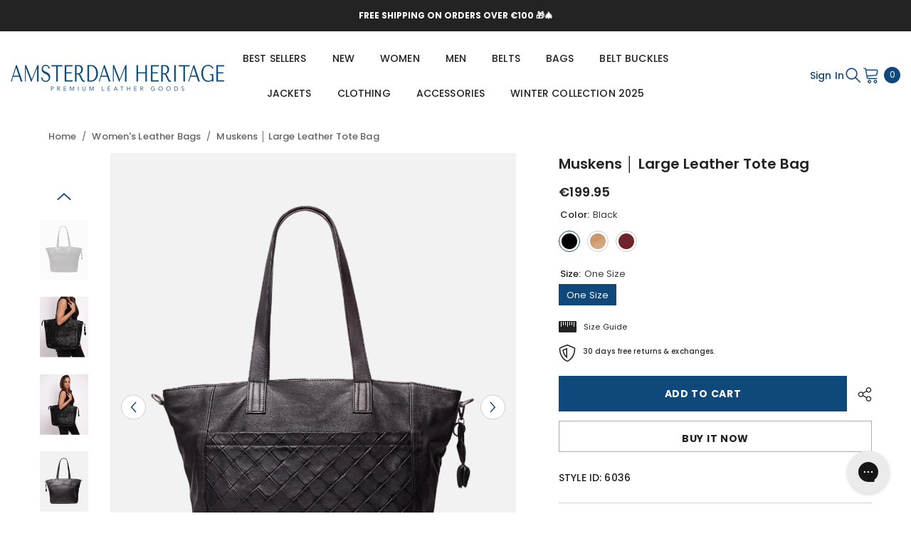

--- FILE ---
content_type: text/html; charset=utf-8
request_url: https://amsterdamheritage.eu/products/6036-muskens-leather-bag?variant=46367220072788&section_id=template--27015381320020__main
body_size: 13407
content:
<div id="shopify-section-template--27015381320020__main" class="shopify-section"><link href="//amsterdamheritage.eu/cdn/shop/t/54/assets/component-product.css?v=43660858851249573231764953164" rel="stylesheet" type="text/css" media="all" />
<link href="//amsterdamheritage.eu/cdn/shop/t/54/assets/component-review.css?v=100129706126506303331764953172" rel="stylesheet" type="text/css" media="all" />
<link href="//amsterdamheritage.eu/cdn/shop/t/54/assets/component-price.css?v=38426839505703049471764953151" rel="stylesheet" type="text/css" media="all" />
<link href="//amsterdamheritage.eu/cdn/shop/t/54/assets/component-badge.css?v=20633729062276667811764953065" rel="stylesheet" type="text/css" media="all" />
<link href="//amsterdamheritage.eu/cdn/shop/t/54/assets/component-rte.css?v=131583500676987604941764953174" rel="stylesheet" type="text/css" media="all" />
<link href="//amsterdamheritage.eu/cdn/shop/t/54/assets/component-share.css?v=38383599121620234941764953180" rel="stylesheet" type="text/css" media="all" />
<link href="//amsterdamheritage.eu/cdn/shop/t/54/assets/component-tab.css?v=179871520493297054841764953194" rel="stylesheet" type="text/css" media="all" />
<link href="//amsterdamheritage.eu/cdn/shop/t/54/assets/component-product-form.css?v=140087122189431595481764953155" rel="stylesheet" type="text/css" media="all" />
<link href="//amsterdamheritage.eu/cdn/shop/t/54/assets/component-grid.css?v=14116691739327510611764953108" rel="stylesheet" type="text/css" media="all" />




    <style type="text/css">
    #ProductSection-template--27015381320020__main .productView-thumbnail .productView-thumbnail-link:after{
        padding-bottom: 148%;
    }

    #ProductSection-template--27015381320020__main .cursor-wrapper .counter {
        color: #191919;
    }

    #ProductSection-template--27015381320020__main .cursor-wrapper .counter #count-image:before {
        background-color: #191919;
    }

    #ProductSection-template--27015381320020__main .custom-cursor__inner .arrow:before,
    #ProductSection-template--27015381320020__main .custom-cursor__inner .arrow:after {
        background-color: #0F497B;
    }

    #ProductSection-template--27015381320020__main .tabs-contents .toggleLink,
    #ProductSection-template--27015381320020__main .tabs .tab .tab-title {
        font-size: 15px;
        font-weight: 600;
        text-transform: none;
        padding-top: 15px;
        padding-bottom: 15px;
    }

    

    

    @media (max-width: 550px) {
        #ProductSection-template--27015381320020__main .tabs-contents .toggleLink,
        #ProductSection-template--27015381320020__main .tabs .tab .tab-title {
            font-size: 14px;
        }
    }

    @media (max-width: 767px) {
        #ProductSection-template--27015381320020__main {
            padding-top: 0px;
            padding-bottom: 0px;
        }
    }

    @media (min-width: 1025px) {
        
    }

    @media (min-width: 768px) and (max-width: 1199px) {
        #ProductSection-template--27015381320020__main {
            padding-top: 0px;
            padding-bottom: 0px;
        }
    }

    @media (min-width: 1200px) {
        #ProductSection-template--27015381320020__main {
            padding-top: 0px;
            padding-bottom: 0px;
        }
    }
</style>
<script>
    window.product_inven_array_8340302725460 = {
        
            '46367220072788': '4',
        
            '46367220105556': '3',
        
            '46367220138324': '6',
        
    };

    window.selling_array_8340302725460 = {
        
            '46367220072788': 'deny',
        
            '46367220105556': 'deny',
        
            '46367220138324': 'deny',
        
    };

    window.subtotal = {
        show: false,
        style: 1,
        text: `Add To Cart - [value]`
    };
  
    window.variant_image_group = true;
  
</script><link rel="stylesheet" href="//amsterdamheritage.eu/cdn/shop/t/54/assets/component-fancybox.css?v=162524859697928915511764953101" media="print" onload="this.media='all'">
    <noscript><link href="//amsterdamheritage.eu/cdn/shop/t/54/assets/component-fancybox.css?v=162524859697928915511764953101" rel="stylesheet" type="text/css" media="all" /></noscript><div class="product-details product-default" data-section-id="template--27015381320020__main" data-section-type="product" id="ProductSection-template--27015381320020__main" data-has-combo="false" data-image-opo>
    
    <div class="container-1170 productView-container">
        <div class="productView halo-productView layout-1 positionMainImage--left productView-sticky productView-parallax-mobile" data-product-handle="6036-muskens-leather-bag"><div class="productView-top">
                    <div class="halo-productView-left productView-images clearfix" data-image-gallery><div class="cursor-wrapper handleMouseLeave">
                                <div class="custom-cursor custom-cursor__outer">
                                    <div class="custom-cursor custom-cursor__inner">
                                        <span class="arrow arrow-bar fadeIn"></span>
                                    </div>
                                </div>
                            </div><div class="productView-images-wrapper" data-video-popup>
                            <div class="productView-image-wrapper"><div class="productView-nav style-1 image-fit-unset" 
                                    data-image-gallery-main
                                    data-arrows-desk="true"
                                    data-arrows-mobi="true"
                                    data-counter-mobi="false"
                                    data-media-count="21"
                                >
                                  
<div class="productView-image productView-image-adapt filter-black fit-unset" data-index="1">
                                                    <div class="productView-img-container product-single__media" data-media-id="47861000929620"
                                                        
                                                    >
                                                        <div 
                                                            class="media" 
                                                             
                                                             data-fancybox="images" href="//amsterdamheritage.eu/cdn/shop/files/6036-muskens-100-black-leather-bag-amsterdam-heritage-article-front-1.jpg?v=1726571986" 
                                                        >
                                                            <img id="product-featured-image-47861000929620"
                                                                srcset="//amsterdamheritage.eu/cdn/shop/files/6036-muskens-100-black-leather-bag-amsterdam-heritage-article-front-1.jpg?v=1726571986"
                                                                src="//amsterdamheritage.eu/cdn/shop/files/6036-muskens-100-black-leather-bag-amsterdam-heritage-article-front-1.jpg?v=1726571986"
                                                                alt="Black"
                                                                sizes="(min-width: 2000px) 1500px, (min-width: 1200px) 1200px, (min-width: 768px) calc((100vw - 30px) / 2), calc(100vw - 20px)"
                                                                width="2000"
                                                                height="2500"
                                                                data-sizes="auto"
                                                                data-main-image
                                                                data-index="1"
                                                                data-cursor-image
                                                                
                                                            /></div>
                                                    </div>
                                                </div><div class="productView-image productView-image-adapt filter-black fit-unset" data-index="2">
                                                    <div class="productView-img-container product-single__media" data-media-id="47861000962388"
                                                        
                                                    >
                                                        <div 
                                                            class="media" 
                                                             
                                                             data-fancybox="images" href="//amsterdamheritage.eu/cdn/shop/files/6036-muskens-100-black-leather-bag-amsterdam-heritage-studio-close-1.jpg?v=1726571986" 
                                                        >
                                                            <img id="product-featured-image-47861000962388"
                                                                srcset="//amsterdamheritage.eu/cdn/shop/files/6036-muskens-100-black-leather-bag-amsterdam-heritage-studio-close-1.jpg?v=1726571986"
                                                                src="//amsterdamheritage.eu/cdn/shop/files/6036-muskens-100-black-leather-bag-amsterdam-heritage-studio-close-1.jpg?v=1726571986"
                                                                alt="Black"
                                                                sizes="(min-width: 2000px) 1500px, (min-width: 1200px) 1200px, (min-width: 768px) calc((100vw - 30px) / 2), calc(100vw - 20px)"
                                                                width="2000"
                                                                height="2500"
                                                                data-sizes="auto"
                                                                data-main-image
                                                                data-index="2"
                                                                data-cursor-image
                                                                
                                                            /></div>
                                                    </div>
                                                </div><div class="productView-image productView-image-adapt filter-black fit-unset" data-index="3">
                                                    <div class="productView-img-container product-single__media" data-media-id="47861000995156"
                                                        
                                                    >
                                                        <div 
                                                            class="media" 
                                                             
                                                             data-fancybox="images" href="//amsterdamheritage.eu/cdn/shop/files/6036-muskens-100-black-leather-bag-amsterdam-heritage-studio-main-1.jpg?v=1726571986" 
                                                        >
                                                            <img id="product-featured-image-47861000995156"
                                                                srcset="//amsterdamheritage.eu/cdn/shop/files/6036-muskens-100-black-leather-bag-amsterdam-heritage-studio-main-1.jpg?v=1726571986"
                                                                src="//amsterdamheritage.eu/cdn/shop/files/6036-muskens-100-black-leather-bag-amsterdam-heritage-studio-main-1.jpg?v=1726571986"
                                                                alt="Black"
                                                                sizes="(min-width: 2000px) 1500px, (min-width: 1200px) 1200px, (min-width: 768px) calc((100vw - 30px) / 2), calc(100vw - 20px)"
                                                                width="2000"
                                                                height="2500"
                                                                data-sizes="auto"
                                                                data-main-image
                                                                data-index="3"
                                                                data-cursor-image
                                                                
                                                            /></div>
                                                    </div>
                                                </div><div class="productView-image productView-image-adapt filter-black fit-unset" data-index="4">
                                                    <div class="productView-img-container product-single__media" data-media-id="47861001060692"
                                                        
                                                    >
                                                        <div 
                                                            class="media" 
                                                             
                                                             data-fancybox="images" href="//amsterdamheritage.eu/cdn/shop/files/6036-muskens-100-black-leather-bag-amsterdam-heritage-article-back-1.jpg?v=1726571986" 
                                                        >
                                                            <img id="product-featured-image-47861001060692"
                                                                srcset="//amsterdamheritage.eu/cdn/shop/files/6036-muskens-100-black-leather-bag-amsterdam-heritage-article-back-1.jpg?v=1726571986"
                                                                src="//amsterdamheritage.eu/cdn/shop/files/6036-muskens-100-black-leather-bag-amsterdam-heritage-article-back-1.jpg?v=1726571986"
                                                                alt="Black"
                                                                sizes="(min-width: 2000px) 1500px, (min-width: 1200px) 1200px, (min-width: 768px) calc((100vw - 30px) / 2), calc(100vw - 20px)"
                                                                width="2000"
                                                                height="2500"
                                                                data-sizes="auto"
                                                                data-main-image
                                                                data-index="4"
                                                                data-cursor-image
                                                                
                                                            /></div>
                                                    </div>
                                                </div><div class="productView-image productView-image-adapt filter-black fit-unset" data-index="5">
                                                    <div class="productView-img-container product-single__media" data-media-id="47861001093460"
                                                        
                                                    >
                                                        <div 
                                                            class="media" 
                                                             
                                                             data-fancybox="images" href="//amsterdamheritage.eu/cdn/shop/files/6036-muskens-100-black-leather-bag-amsterdam-heritage-keychain-1.jpg?v=1726571986" 
                                                        >
                                                            <img id="product-featured-image-47861001093460"
                                                                srcset="//amsterdamheritage.eu/cdn/shop/files/6036-muskens-100-black-leather-bag-amsterdam-heritage-keychain-1.jpg?v=1726571986"
                                                                src="//amsterdamheritage.eu/cdn/shop/files/6036-muskens-100-black-leather-bag-amsterdam-heritage-keychain-1.jpg?v=1726571986"
                                                                alt="Black"
                                                                sizes="(min-width: 2000px) 1500px, (min-width: 1200px) 1200px, (min-width: 768px) calc((100vw - 30px) / 2), calc(100vw - 20px)"
                                                                width="2000"
                                                                height="2500"
                                                                data-sizes="auto"
                                                                data-main-image
                                                                data-index="5"
                                                                data-cursor-image
                                                                
                                                            /></div>
                                                    </div>
                                                </div><div class="productView-image productView-image-adapt filter-black fit-unset" data-index="6">
                                                    <div class="productView-img-container product-single__media" data-media-id="47861001126228"
                                                        
                                                    >
                                                        <div 
                                                            class="media" 
                                                             
                                                             data-fancybox="images" href="//amsterdamheritage.eu/cdn/shop/files/6036-muskens-100-black-leather-bag-amsterdam-heritage-article-detail-1.jpg?v=1726571986" 
                                                        >
                                                            <img id="product-featured-image-47861001126228"
                                                                srcset="//amsterdamheritage.eu/cdn/shop/files/6036-muskens-100-black-leather-bag-amsterdam-heritage-article-detail-1.jpg?v=1726571986"
                                                                src="//amsterdamheritage.eu/cdn/shop/files/6036-muskens-100-black-leather-bag-amsterdam-heritage-article-detail-1.jpg?v=1726571986"
                                                                alt="Black"
                                                                sizes="(min-width: 2000px) 1500px, (min-width: 1200px) 1200px, (min-width: 768px) calc((100vw - 30px) / 2), calc(100vw - 20px)"
                                                                width="2000"
                                                                height="2500"
                                                                data-sizes="auto"
                                                                data-main-image
                                                                data-index="6"
                                                                data-cursor-image
                                                                
                                                            /></div>
                                                    </div>
                                                </div><div class="productView-image productView-image-adapt filter-black fit-unset" data-index="7">
                                                    <div class="productView-img-container product-single__media" data-media-id="47861001158996"
                                                        
                                                    >
                                                        <div 
                                                            class="media" 
                                                             
                                                             data-fancybox="images" href="//amsterdamheritage.eu/cdn/shop/files/6036-muskens-100-black-leather-bag-amsterdam-heritage-interior-1.jpg?v=1726571986" 
                                                        >
                                                            <img id="product-featured-image-47861001158996"
                                                                srcset="//amsterdamheritage.eu/cdn/shop/files/6036-muskens-100-black-leather-bag-amsterdam-heritage-interior-1.jpg?v=1726571986"
                                                                src="//amsterdamheritage.eu/cdn/shop/files/6036-muskens-100-black-leather-bag-amsterdam-heritage-interior-1.jpg?v=1726571986"
                                                                alt="Black"
                                                                sizes="(min-width: 2000px) 1500px, (min-width: 1200px) 1200px, (min-width: 768px) calc((100vw - 30px) / 2), calc(100vw - 20px)"
                                                                width="2000"
                                                                height="2500"
                                                                data-sizes="auto"
                                                                data-main-image
                                                                data-index="7"
                                                                data-cursor-image
                                                                
                                                            /></div>
                                                    </div>
                                                </div><div class="productView-image productView-image-adapt filter-wine fit-unset" data-index="8">
                                                    <div class="productView-img-container product-single__media" data-media-id="47861000700244"
                                                        
                                                    >
                                                        <div 
                                                            class="media" 
                                                             
                                                             data-fancybox="images" href="//amsterdamheritage.eu/cdn/shop/files/6036-muskens-610-wine-leather-bag-amsterdam-heritage-article-front-1.jpg?v=1726571986" 
                                                        >
                                                            <img id="product-featured-image-47861000700244"
                                                                srcset="//amsterdamheritage.eu/cdn/shop/files/6036-muskens-610-wine-leather-bag-amsterdam-heritage-article-front-1.jpg?v=1726571986"
                                                                src="//amsterdamheritage.eu/cdn/shop/files/6036-muskens-610-wine-leather-bag-amsterdam-heritage-article-front-1.jpg?v=1726571986"
                                                                alt="Wine"
                                                                sizes="(min-width: 2000px) 1500px, (min-width: 1200px) 1200px, (min-width: 768px) calc((100vw - 30px) / 2), calc(100vw - 20px)"
                                                                width="2000"
                                                                height="2500"
                                                                data-sizes="auto"
                                                                data-main-image
                                                                data-index="8"
                                                                data-cursor-image
                                                                
                                                            /></div>
                                                    </div>
                                                </div><div class="productView-image productView-image-adapt filter-wine fit-unset" data-index="9">
                                                    <div class="productView-img-container product-single__media" data-media-id="47861000733012"
                                                        
                                                    >
                                                        <div 
                                                            class="media" 
                                                             
                                                             data-fancybox="images" href="//amsterdamheritage.eu/cdn/shop/files/6036-muskens-610-wine-leather-bag-amsterdam-heritage-studio-close-1.jpg?v=1726571986" 
                                                        >
                                                            <img id="product-featured-image-47861000733012"
                                                                srcset="//amsterdamheritage.eu/cdn/shop/files/6036-muskens-610-wine-leather-bag-amsterdam-heritage-studio-close-1.jpg?v=1726571986"
                                                                src="//amsterdamheritage.eu/cdn/shop/files/6036-muskens-610-wine-leather-bag-amsterdam-heritage-studio-close-1.jpg?v=1726571986"
                                                                alt="Wine"
                                                                sizes="(min-width: 2000px) 1500px, (min-width: 1200px) 1200px, (min-width: 768px) calc((100vw - 30px) / 2), calc(100vw - 20px)"
                                                                width="2000"
                                                                height="2500"
                                                                data-sizes="auto"
                                                                data-main-image
                                                                data-index="9"
                                                                data-cursor-image
                                                                
                                                            /></div>
                                                    </div>
                                                </div><div class="productView-image productView-image-adapt filter-wine fit-unset" data-index="10">
                                                    <div class="productView-img-container product-single__media" data-media-id="47861000765780"
                                                        
                                                    >
                                                        <div 
                                                            class="media" 
                                                             
                                                             data-fancybox="images" href="//amsterdamheritage.eu/cdn/shop/files/6036-muskens-610-wine-leather-bag-amsterdam-heritage-studio-main-1.jpg?v=1726571986" 
                                                        >
                                                            <img id="product-featured-image-47861000765780"
                                                                srcset="//amsterdamheritage.eu/cdn/shop/files/6036-muskens-610-wine-leather-bag-amsterdam-heritage-studio-main-1.jpg?v=1726571986"
                                                                src="//amsterdamheritage.eu/cdn/shop/files/6036-muskens-610-wine-leather-bag-amsterdam-heritage-studio-main-1.jpg?v=1726571986"
                                                                alt="Wine"
                                                                sizes="(min-width: 2000px) 1500px, (min-width: 1200px) 1200px, (min-width: 768px) calc((100vw - 30px) / 2), calc(100vw - 20px)"
                                                                width="2000"
                                                                height="2500"
                                                                data-sizes="auto"
                                                                data-main-image
                                                                data-index="10"
                                                                data-cursor-image
                                                                
                                                            /></div>
                                                    </div>
                                                </div><div class="productView-image productView-image-adapt filter-wine fit-unset" data-index="11">
                                                    <div class="productView-img-container product-single__media" data-media-id="47861000798548"
                                                        
                                                    >
                                                        <div 
                                                            class="media" 
                                                             
                                                             data-fancybox="images" href="//amsterdamheritage.eu/cdn/shop/files/6036-muskens-610-wine-leather-bag-amsterdam-heritage-article-back-1.jpg?v=1726571986" 
                                                        >
                                                            <img id="product-featured-image-47861000798548"
                                                                srcset="//amsterdamheritage.eu/cdn/shop/files/6036-muskens-610-wine-leather-bag-amsterdam-heritage-article-back-1.jpg?v=1726571986"
                                                                src="//amsterdamheritage.eu/cdn/shop/files/6036-muskens-610-wine-leather-bag-amsterdam-heritage-article-back-1.jpg?v=1726571986"
                                                                alt="Wine"
                                                                sizes="(min-width: 2000px) 1500px, (min-width: 1200px) 1200px, (min-width: 768px) calc((100vw - 30px) / 2), calc(100vw - 20px)"
                                                                width="2000"
                                                                height="2500"
                                                                data-sizes="auto"
                                                                data-main-image
                                                                data-index="11"
                                                                data-cursor-image
                                                                
                                                            /></div>
                                                    </div>
                                                </div><div class="productView-image productView-image-adapt filter-wine fit-unset" data-index="12">
                                                    <div class="productView-img-container product-single__media" data-media-id="47861000831316"
                                                        
                                                    >
                                                        <div 
                                                            class="media" 
                                                             
                                                             data-fancybox="images" href="//amsterdamheritage.eu/cdn/shop/files/6036-muskens-610-wine-leather-bag-amsterdam-heritage-keychain-1.jpg?v=1726571986" 
                                                        >
                                                            <img id="product-featured-image-47861000831316"
                                                                srcset="//amsterdamheritage.eu/cdn/shop/files/6036-muskens-610-wine-leather-bag-amsterdam-heritage-keychain-1.jpg?v=1726571986"
                                                                src="//amsterdamheritage.eu/cdn/shop/files/6036-muskens-610-wine-leather-bag-amsterdam-heritage-keychain-1.jpg?v=1726571986"
                                                                alt="Wine"
                                                                sizes="(min-width: 2000px) 1500px, (min-width: 1200px) 1200px, (min-width: 768px) calc((100vw - 30px) / 2), calc(100vw - 20px)"
                                                                width="2000"
                                                                height="2500"
                                                                data-sizes="auto"
                                                                data-main-image
                                                                data-index="12"
                                                                data-cursor-image
                                                                
                                                            /></div>
                                                    </div>
                                                </div><div class="productView-image productView-image-adapt filter-wine fit-unset" data-index="13">
                                                    <div class="productView-img-container product-single__media" data-media-id="47861000864084"
                                                        
                                                    >
                                                        <div 
                                                            class="media" 
                                                             
                                                             data-fancybox="images" href="//amsterdamheritage.eu/cdn/shop/files/6036-muskens-610-wine-leather-bag-amsterdam-heritage-article-detail-1.jpg?v=1726571986" 
                                                        >
                                                            <img id="product-featured-image-47861000864084"
                                                                srcset="//amsterdamheritage.eu/cdn/shop/files/6036-muskens-610-wine-leather-bag-amsterdam-heritage-article-detail-1.jpg?v=1726571986"
                                                                src="//amsterdamheritage.eu/cdn/shop/files/6036-muskens-610-wine-leather-bag-amsterdam-heritage-article-detail-1.jpg?v=1726571986"
                                                                alt="Wine"
                                                                sizes="(min-width: 2000px) 1500px, (min-width: 1200px) 1200px, (min-width: 768px) calc((100vw - 30px) / 2), calc(100vw - 20px)"
                                                                width="2000"
                                                                height="2500"
                                                                data-sizes="auto"
                                                                data-main-image
                                                                data-index="13"
                                                                data-cursor-image
                                                                
                                                            /></div>
                                                    </div>
                                                </div><div class="productView-image productView-image-adapt filter-wine fit-unset" data-index="14">
                                                    <div class="productView-img-container product-single__media" data-media-id="47861000896852"
                                                        
                                                    >
                                                        <div 
                                                            class="media" 
                                                             
                                                             data-fancybox="images" href="//amsterdamheritage.eu/cdn/shop/files/6036-muskens-610-wine-leather-bag-amsterdam-heritage-interior-1.jpg?v=1726571986" 
                                                        >
                                                            <img id="product-featured-image-47861000896852"
                                                                srcset="//amsterdamheritage.eu/cdn/shop/files/6036-muskens-610-wine-leather-bag-amsterdam-heritage-interior-1.jpg?v=1726571986"
                                                                src="//amsterdamheritage.eu/cdn/shop/files/6036-muskens-610-wine-leather-bag-amsterdam-heritage-interior-1.jpg?v=1726571986"
                                                                alt="Wine"
                                                                sizes="(min-width: 2000px) 1500px, (min-width: 1200px) 1200px, (min-width: 768px) calc((100vw - 30px) / 2), calc(100vw - 20px)"
                                                                width="2000"
                                                                height="2500"
                                                                data-sizes="auto"
                                                                data-main-image
                                                                data-index="14"
                                                                data-cursor-image
                                                                
                                                            /></div>
                                                    </div>
                                                </div><div class="productView-image productView-image-adapt filter-natural fit-unset" data-index="15">
                                                    <div class="productView-img-container product-single__media" data-media-id="47861001191764"
                                                        
                                                    >
                                                        <div 
                                                            class="media" 
                                                             
                                                             data-fancybox="images" href="//amsterdamheritage.eu/cdn/shop/files/6036-muskens-260-natural-leather-bag-amsterdam-heritage-article-front-1.jpg?v=1714571931" 
                                                        >
                                                            <img id="product-featured-image-47861001191764"
                                                                srcset="//amsterdamheritage.eu/cdn/shop/files/6036-muskens-260-natural-leather-bag-amsterdam-heritage-article-front-1.jpg?v=1714571931"
                                                                src="//amsterdamheritage.eu/cdn/shop/files/6036-muskens-260-natural-leather-bag-amsterdam-heritage-article-front-1.jpg?v=1714571931"
                                                                alt="Natural"
                                                                sizes="(min-width: 2000px) 1500px, (min-width: 1200px) 1200px, (min-width: 768px) calc((100vw - 30px) / 2), calc(100vw - 20px)"
                                                                width="2000"
                                                                height="2500"
                                                                data-sizes="auto"
                                                                data-main-image
                                                                data-index="15"
                                                                data-cursor-image
                                                                
                                                            /></div>
                                                    </div>
                                                </div><div class="productView-image productView-image-adapt filter-natural fit-unset" data-index="16">
                                                    <div class="productView-img-container product-single__media" data-media-id="47861001224532"
                                                        
                                                    >
                                                        <div 
                                                            class="media" 
                                                             
                                                             data-fancybox="images" href="//amsterdamheritage.eu/cdn/shop/files/6036-muskens-260-natural-leather-bag-amsterdam-heritage-studio-close-1.jpg?v=1714571934" 
                                                        >
                                                            <img id="product-featured-image-47861001224532"
                                                                srcset="//amsterdamheritage.eu/cdn/shop/files/6036-muskens-260-natural-leather-bag-amsterdam-heritage-studio-close-1.jpg?v=1714571934"
                                                                src="//amsterdamheritage.eu/cdn/shop/files/6036-muskens-260-natural-leather-bag-amsterdam-heritage-studio-close-1.jpg?v=1714571934"
                                                                alt="Natural"
                                                                sizes="(min-width: 2000px) 1500px, (min-width: 1200px) 1200px, (min-width: 768px) calc((100vw - 30px) / 2), calc(100vw - 20px)"
                                                                width="2000"
                                                                height="2500"
                                                                data-sizes="auto"
                                                                data-main-image
                                                                data-index="16"
                                                                data-cursor-image
                                                                
                                                            /></div>
                                                    </div>
                                                </div><div class="productView-image productView-image-adapt filter-natural fit-unset" data-index="17">
                                                    <div class="productView-img-container product-single__media" data-media-id="47861001257300"
                                                        
                                                    >
                                                        <div 
                                                            class="media" 
                                                             
                                                             data-fancybox="images" href="//amsterdamheritage.eu/cdn/shop/files/6036-muskens-260-natural-leather-bag-amsterdam-heritage-studio-main-1.jpg?v=1714571935" 
                                                        >
                                                            <img id="product-featured-image-47861001257300"
                                                                srcset="//amsterdamheritage.eu/cdn/shop/files/6036-muskens-260-natural-leather-bag-amsterdam-heritage-studio-main-1.jpg?v=1714571935"
                                                                src="//amsterdamheritage.eu/cdn/shop/files/6036-muskens-260-natural-leather-bag-amsterdam-heritage-studio-main-1.jpg?v=1714571935"
                                                                alt="Natural"
                                                                sizes="(min-width: 2000px) 1500px, (min-width: 1200px) 1200px, (min-width: 768px) calc((100vw - 30px) / 2), calc(100vw - 20px)"
                                                                width="2000"
                                                                height="2500"
                                                                data-sizes="auto"
                                                                data-main-image
                                                                data-index="17"
                                                                data-cursor-image
                                                                
                                                            /></div>
                                                    </div>
                                                </div><div class="productView-image productView-image-adapt filter-natural fit-unset" data-index="18">
                                                    <div class="productView-img-container product-single__media" data-media-id="47861001290068"
                                                        
                                                    >
                                                        <div 
                                                            class="media" 
                                                             
                                                             data-fancybox="images" href="//amsterdamheritage.eu/cdn/shop/files/6036-muskens-260-natural-leather-bag-amsterdam-heritage-article-back-1.jpg?v=1714571931" 
                                                        >
                                                            <img id="product-featured-image-47861001290068"
                                                                srcset="//amsterdamheritage.eu/cdn/shop/files/6036-muskens-260-natural-leather-bag-amsterdam-heritage-article-back-1.jpg?v=1714571931"
                                                                src="//amsterdamheritage.eu/cdn/shop/files/6036-muskens-260-natural-leather-bag-amsterdam-heritage-article-back-1.jpg?v=1714571931"
                                                                alt="Natural"
                                                                sizes="(min-width: 2000px) 1500px, (min-width: 1200px) 1200px, (min-width: 768px) calc((100vw - 30px) / 2), calc(100vw - 20px)"
                                                                width="2000"
                                                                height="2500"
                                                                data-sizes="auto"
                                                                data-main-image
                                                                data-index="18"
                                                                data-cursor-image
                                                                
                                                            /></div>
                                                    </div>
                                                </div><div class="productView-image productView-image-adapt filter-natural fit-unset" data-index="19">
                                                    <div class="productView-img-container product-single__media" data-media-id="47861001322836"
                                                        
                                                    >
                                                        <div 
                                                            class="media" 
                                                             
                                                             data-fancybox="images" href="//amsterdamheritage.eu/cdn/shop/files/6036-muskens-260-natural-leather-bag-amsterdam-heritage-keychain-1.jpg?v=1714571929" 
                                                        >
                                                            <img id="product-featured-image-47861001322836"
                                                                srcset="//amsterdamheritage.eu/cdn/shop/files/6036-muskens-260-natural-leather-bag-amsterdam-heritage-keychain-1.jpg?v=1714571929"
                                                                src="//amsterdamheritage.eu/cdn/shop/files/6036-muskens-260-natural-leather-bag-amsterdam-heritage-keychain-1.jpg?v=1714571929"
                                                                alt="Natural"
                                                                sizes="(min-width: 2000px) 1500px, (min-width: 1200px) 1200px, (min-width: 768px) calc((100vw - 30px) / 2), calc(100vw - 20px)"
                                                                width="2000"
                                                                height="2500"
                                                                data-sizes="auto"
                                                                data-main-image
                                                                data-index="19"
                                                                data-cursor-image
                                                                
                                                            /></div>
                                                    </div>
                                                </div><div class="productView-image productView-image-adapt filter-natural fit-unset" data-index="20">
                                                    <div class="productView-img-container product-single__media" data-media-id="47861001355604"
                                                        
                                                    >
                                                        <div 
                                                            class="media" 
                                                             
                                                             data-fancybox="images" href="//amsterdamheritage.eu/cdn/shop/files/6036-muskens-260-natural-leather-bag-amsterdam-heritage-article-detail-1.jpg?v=1714571937" 
                                                        >
                                                            <img id="product-featured-image-47861001355604"
                                                                srcset="//amsterdamheritage.eu/cdn/shop/files/6036-muskens-260-natural-leather-bag-amsterdam-heritage-article-detail-1.jpg?v=1714571937"
                                                                src="//amsterdamheritage.eu/cdn/shop/files/6036-muskens-260-natural-leather-bag-amsterdam-heritage-article-detail-1.jpg?v=1714571937"
                                                                alt="Natural"
                                                                sizes="(min-width: 2000px) 1500px, (min-width: 1200px) 1200px, (min-width: 768px) calc((100vw - 30px) / 2), calc(100vw - 20px)"
                                                                width="2000"
                                                                height="2500"
                                                                data-sizes="auto"
                                                                data-main-image
                                                                data-index="20"
                                                                data-cursor-image
                                                                
                                                            /></div>
                                                    </div>
                                                </div><div class="productView-image productView-image-adapt filter-natural fit-unset" data-index="21">
                                                    <div class="productView-img-container product-single__media" data-media-id="47861001388372"
                                                        
                                                    >
                                                        <div 
                                                            class="media" 
                                                             
                                                             data-fancybox="images" href="//amsterdamheritage.eu/cdn/shop/files/6036-muskens-260-natural-leather-bag-amsterdam-heritage-interior-1.jpg?v=1714571934" 
                                                        >
                                                            <img id="product-featured-image-47861001388372"
                                                                srcset="//amsterdamheritage.eu/cdn/shop/files/6036-muskens-260-natural-leather-bag-amsterdam-heritage-interior-1.jpg?v=1714571934"
                                                                src="//amsterdamheritage.eu/cdn/shop/files/6036-muskens-260-natural-leather-bag-amsterdam-heritage-interior-1.jpg?v=1714571934"
                                                                alt="Natural"
                                                                sizes="(min-width: 2000px) 1500px, (min-width: 1200px) 1200px, (min-width: 768px) calc((100vw - 30px) / 2), calc(100vw - 20px)"
                                                                width="2000"
                                                                height="2500"
                                                                data-sizes="auto"
                                                                data-main-image
                                                                data-index="21"
                                                                data-cursor-image
                                                                
                                                            /></div>
                                                    </div>
                                                </div></div><div class="productView-videoPopup"></div><div class="productView-iconZoom">
                                        <svg  class="icon icon-zoom-1" xmlns="http://www.w3.org/2000/svg" aria-hidden="true" focusable="false" role="presentation" viewBox="0 0 448 512"><path d="M416 176V86.63L246.6 256L416 425.4V336c0-8.844 7.156-16 16-16s16 7.156 16 16v128c0 8.844-7.156 16-16 16h-128c-8.844 0-16-7.156-16-16s7.156-16 16-16h89.38L224 278.6L54.63 448H144C152.8 448 160 455.2 160 464S152.8 480 144 480h-128C7.156 480 0 472.8 0 464v-128C0 327.2 7.156 320 16 320S32 327.2 32 336v89.38L201.4 256L32 86.63V176C32 184.8 24.84 192 16 192S0 184.8 0 176v-128C0 39.16 7.156 32 16 32h128C152.8 32 160 39.16 160 48S152.8 64 144 64H54.63L224 233.4L393.4 64H304C295.2 64 288 56.84 288 48S295.2 32 304 32h128C440.8 32 448 39.16 448 48v128C448 184.8 440.8 192 432 192S416 184.8 416 176z"></path></svg>
                                    </div></div><div class="productView-thumbnail-wrapper is-hidden-mobile">
                                    <div class="productView-for clearfix" data-max-thumbnail-to-show="6"><div class="productView-thumbnail filter-black" data-media-id="template--27015381320020__main-47861000929620">
                                                        <div class="productView-thumbnail-link" data-image="//amsterdamheritage.eu/cdn/shop/files/6036-muskens-100-black-leather-bag-amsterdam-heritage-article-front-1_large.jpg?v=1726571986">
                                                            <img srcset="//amsterdamheritage.eu/cdn/shop/files/6036-muskens-100-black-leather-bag-amsterdam-heritage-article-front-1_compact.jpg?v=1726571986" src="//amsterdamheritage.eu/cdn/shop/files/6036-muskens-100-black-leather-bag-amsterdam-heritage-article-front-1_compact.jpg?v=1726571986" alt="Black"  /></div>
                                                    </div><div class="productView-thumbnail filter-black" data-media-id="template--27015381320020__main-47861000962388">
                                                        <div class="productView-thumbnail-link" data-image="//amsterdamheritage.eu/cdn/shop/files/6036-muskens-100-black-leather-bag-amsterdam-heritage-studio-close-1_large.jpg?v=1726571986">
                                                            <img srcset="//amsterdamheritage.eu/cdn/shop/files/6036-muskens-100-black-leather-bag-amsterdam-heritage-studio-close-1_compact.jpg?v=1726571986" src="//amsterdamheritage.eu/cdn/shop/files/6036-muskens-100-black-leather-bag-amsterdam-heritage-studio-close-1_compact.jpg?v=1726571986" alt="Black"  /></div>
                                                    </div><div class="productView-thumbnail filter-black" data-media-id="template--27015381320020__main-47861000995156">
                                                        <div class="productView-thumbnail-link" data-image="//amsterdamheritage.eu/cdn/shop/files/6036-muskens-100-black-leather-bag-amsterdam-heritage-studio-main-1_large.jpg?v=1726571986">
                                                            <img srcset="//amsterdamheritage.eu/cdn/shop/files/6036-muskens-100-black-leather-bag-amsterdam-heritage-studio-main-1_compact.jpg?v=1726571986" src="//amsterdamheritage.eu/cdn/shop/files/6036-muskens-100-black-leather-bag-amsterdam-heritage-studio-main-1_compact.jpg?v=1726571986" alt="Black"  /></div>
                                                    </div><div class="productView-thumbnail filter-black" data-media-id="template--27015381320020__main-47861001060692">
                                                        <div class="productView-thumbnail-link" data-image="//amsterdamheritage.eu/cdn/shop/files/6036-muskens-100-black-leather-bag-amsterdam-heritage-article-back-1_large.jpg?v=1726571986">
                                                            <img srcset="//amsterdamheritage.eu/cdn/shop/files/6036-muskens-100-black-leather-bag-amsterdam-heritage-article-back-1_compact.jpg?v=1726571986" src="//amsterdamheritage.eu/cdn/shop/files/6036-muskens-100-black-leather-bag-amsterdam-heritage-article-back-1_compact.jpg?v=1726571986" alt="Black"  /></div>
                                                    </div><div class="productView-thumbnail filter-black" data-media-id="template--27015381320020__main-47861001093460">
                                                        <div class="productView-thumbnail-link" data-image="//amsterdamheritage.eu/cdn/shop/files/6036-muskens-100-black-leather-bag-amsterdam-heritage-keychain-1_large.jpg?v=1726571986">
                                                            <img srcset="//amsterdamheritage.eu/cdn/shop/files/6036-muskens-100-black-leather-bag-amsterdam-heritage-keychain-1_compact.jpg?v=1726571986" src="//amsterdamheritage.eu/cdn/shop/files/6036-muskens-100-black-leather-bag-amsterdam-heritage-keychain-1_compact.jpg?v=1726571986" alt="Black"  /></div>
                                                    </div><div class="productView-thumbnail filter-black" data-media-id="template--27015381320020__main-47861001126228">
                                                        <div class="productView-thumbnail-link" data-image="//amsterdamheritage.eu/cdn/shop/files/6036-muskens-100-black-leather-bag-amsterdam-heritage-article-detail-1_large.jpg?v=1726571986">
                                                            <img srcset="//amsterdamheritage.eu/cdn/shop/files/6036-muskens-100-black-leather-bag-amsterdam-heritage-article-detail-1_compact.jpg?v=1726571986" src="//amsterdamheritage.eu/cdn/shop/files/6036-muskens-100-black-leather-bag-amsterdam-heritage-article-detail-1_compact.jpg?v=1726571986" alt="Black"  /></div>
                                                    </div><div class="productView-thumbnail filter-black" data-media-id="template--27015381320020__main-47861001158996">
                                                        <div class="productView-thumbnail-link" data-image="//amsterdamheritage.eu/cdn/shop/files/6036-muskens-100-black-leather-bag-amsterdam-heritage-interior-1_large.jpg?v=1726571986">
                                                            <img srcset="//amsterdamheritage.eu/cdn/shop/files/6036-muskens-100-black-leather-bag-amsterdam-heritage-interior-1_compact.jpg?v=1726571986" src="//amsterdamheritage.eu/cdn/shop/files/6036-muskens-100-black-leather-bag-amsterdam-heritage-interior-1_compact.jpg?v=1726571986" alt="Black"  /></div>
                                                    </div><div class="productView-thumbnail filter-wine" data-media-id="template--27015381320020__main-47861000700244">
                                                        <div class="productView-thumbnail-link" data-image="//amsterdamheritage.eu/cdn/shop/files/6036-muskens-610-wine-leather-bag-amsterdam-heritage-article-front-1_large.jpg?v=1726571986">
                                                            <img srcset="//amsterdamheritage.eu/cdn/shop/files/6036-muskens-610-wine-leather-bag-amsterdam-heritage-article-front-1_compact.jpg?v=1726571986" src="//amsterdamheritage.eu/cdn/shop/files/6036-muskens-610-wine-leather-bag-amsterdam-heritage-article-front-1_compact.jpg?v=1726571986" alt="Wine"  /></div>
                                                    </div><div class="productView-thumbnail filter-wine" data-media-id="template--27015381320020__main-47861000733012">
                                                        <div class="productView-thumbnail-link" data-image="//amsterdamheritage.eu/cdn/shop/files/6036-muskens-610-wine-leather-bag-amsterdam-heritage-studio-close-1_large.jpg?v=1726571986">
                                                            <img srcset="//amsterdamheritage.eu/cdn/shop/files/6036-muskens-610-wine-leather-bag-amsterdam-heritage-studio-close-1_compact.jpg?v=1726571986" src="//amsterdamheritage.eu/cdn/shop/files/6036-muskens-610-wine-leather-bag-amsterdam-heritage-studio-close-1_compact.jpg?v=1726571986" alt="Wine"  /></div>
                                                    </div><div class="productView-thumbnail filter-wine" data-media-id="template--27015381320020__main-47861000765780">
                                                        <div class="productView-thumbnail-link" data-image="//amsterdamheritage.eu/cdn/shop/files/6036-muskens-610-wine-leather-bag-amsterdam-heritage-studio-main-1_large.jpg?v=1726571986">
                                                            <img srcset="//amsterdamheritage.eu/cdn/shop/files/6036-muskens-610-wine-leather-bag-amsterdam-heritage-studio-main-1_compact.jpg?v=1726571986" src="//amsterdamheritage.eu/cdn/shop/files/6036-muskens-610-wine-leather-bag-amsterdam-heritage-studio-main-1_compact.jpg?v=1726571986" alt="Wine"  /></div>
                                                    </div><div class="productView-thumbnail filter-wine" data-media-id="template--27015381320020__main-47861000798548">
                                                        <div class="productView-thumbnail-link" data-image="//amsterdamheritage.eu/cdn/shop/files/6036-muskens-610-wine-leather-bag-amsterdam-heritage-article-back-1_large.jpg?v=1726571986">
                                                            <img srcset="//amsterdamheritage.eu/cdn/shop/files/6036-muskens-610-wine-leather-bag-amsterdam-heritage-article-back-1_compact.jpg?v=1726571986" src="//amsterdamheritage.eu/cdn/shop/files/6036-muskens-610-wine-leather-bag-amsterdam-heritage-article-back-1_compact.jpg?v=1726571986" alt="Wine"  /></div>
                                                    </div><div class="productView-thumbnail filter-wine" data-media-id="template--27015381320020__main-47861000831316">
                                                        <div class="productView-thumbnail-link" data-image="//amsterdamheritage.eu/cdn/shop/files/6036-muskens-610-wine-leather-bag-amsterdam-heritage-keychain-1_large.jpg?v=1726571986">
                                                            <img srcset="//amsterdamheritage.eu/cdn/shop/files/6036-muskens-610-wine-leather-bag-amsterdam-heritage-keychain-1_compact.jpg?v=1726571986" src="//amsterdamheritage.eu/cdn/shop/files/6036-muskens-610-wine-leather-bag-amsterdam-heritage-keychain-1_compact.jpg?v=1726571986" alt="Wine"  /></div>
                                                    </div><div class="productView-thumbnail filter-wine" data-media-id="template--27015381320020__main-47861000864084">
                                                        <div class="productView-thumbnail-link" data-image="//amsterdamheritage.eu/cdn/shop/files/6036-muskens-610-wine-leather-bag-amsterdam-heritage-article-detail-1_large.jpg?v=1726571986">
                                                            <img srcset="//amsterdamheritage.eu/cdn/shop/files/6036-muskens-610-wine-leather-bag-amsterdam-heritage-article-detail-1_compact.jpg?v=1726571986" src="//amsterdamheritage.eu/cdn/shop/files/6036-muskens-610-wine-leather-bag-amsterdam-heritage-article-detail-1_compact.jpg?v=1726571986" alt="Wine"  /></div>
                                                    </div><div class="productView-thumbnail filter-wine" data-media-id="template--27015381320020__main-47861000896852">
                                                        <div class="productView-thumbnail-link" data-image="//amsterdamheritage.eu/cdn/shop/files/6036-muskens-610-wine-leather-bag-amsterdam-heritage-interior-1_large.jpg?v=1726571986">
                                                            <img srcset="//amsterdamheritage.eu/cdn/shop/files/6036-muskens-610-wine-leather-bag-amsterdam-heritage-interior-1_compact.jpg?v=1726571986" src="//amsterdamheritage.eu/cdn/shop/files/6036-muskens-610-wine-leather-bag-amsterdam-heritage-interior-1_compact.jpg?v=1726571986" alt="Wine"  /></div>
                                                    </div><div class="productView-thumbnail filter-natural" data-media-id="template--27015381320020__main-47861001191764">
                                                        <div class="productView-thumbnail-link" data-image="//amsterdamheritage.eu/cdn/shop/files/6036-muskens-260-natural-leather-bag-amsterdam-heritage-article-front-1_large.jpg?v=1714571931">
                                                            <img srcset="//amsterdamheritage.eu/cdn/shop/files/6036-muskens-260-natural-leather-bag-amsterdam-heritage-article-front-1_compact.jpg?v=1714571931" src="//amsterdamheritage.eu/cdn/shop/files/6036-muskens-260-natural-leather-bag-amsterdam-heritage-article-front-1_compact.jpg?v=1714571931" alt="Natural"  /></div>
                                                    </div><div class="productView-thumbnail filter-natural" data-media-id="template--27015381320020__main-47861001224532">
                                                        <div class="productView-thumbnail-link" data-image="//amsterdamheritage.eu/cdn/shop/files/6036-muskens-260-natural-leather-bag-amsterdam-heritage-studio-close-1_large.jpg?v=1714571934">
                                                            <img srcset="//amsterdamheritage.eu/cdn/shop/files/6036-muskens-260-natural-leather-bag-amsterdam-heritage-studio-close-1_compact.jpg?v=1714571934" src="//amsterdamheritage.eu/cdn/shop/files/6036-muskens-260-natural-leather-bag-amsterdam-heritage-studio-close-1_compact.jpg?v=1714571934" alt="Natural"  /></div>
                                                    </div><div class="productView-thumbnail filter-natural" data-media-id="template--27015381320020__main-47861001257300">
                                                        <div class="productView-thumbnail-link" data-image="//amsterdamheritage.eu/cdn/shop/files/6036-muskens-260-natural-leather-bag-amsterdam-heritage-studio-main-1_large.jpg?v=1714571935">
                                                            <img srcset="//amsterdamheritage.eu/cdn/shop/files/6036-muskens-260-natural-leather-bag-amsterdam-heritage-studio-main-1_compact.jpg?v=1714571935" src="//amsterdamheritage.eu/cdn/shop/files/6036-muskens-260-natural-leather-bag-amsterdam-heritage-studio-main-1_compact.jpg?v=1714571935" alt="Natural"  /></div>
                                                    </div><div class="productView-thumbnail filter-natural" data-media-id="template--27015381320020__main-47861001290068">
                                                        <div class="productView-thumbnail-link" data-image="//amsterdamheritage.eu/cdn/shop/files/6036-muskens-260-natural-leather-bag-amsterdam-heritage-article-back-1_large.jpg?v=1714571931">
                                                            <img srcset="//amsterdamheritage.eu/cdn/shop/files/6036-muskens-260-natural-leather-bag-amsterdam-heritage-article-back-1_compact.jpg?v=1714571931" src="//amsterdamheritage.eu/cdn/shop/files/6036-muskens-260-natural-leather-bag-amsterdam-heritage-article-back-1_compact.jpg?v=1714571931" alt="Natural"  /></div>
                                                    </div><div class="productView-thumbnail filter-natural" data-media-id="template--27015381320020__main-47861001322836">
                                                        <div class="productView-thumbnail-link" data-image="//amsterdamheritage.eu/cdn/shop/files/6036-muskens-260-natural-leather-bag-amsterdam-heritage-keychain-1_large.jpg?v=1714571929">
                                                            <img srcset="//amsterdamheritage.eu/cdn/shop/files/6036-muskens-260-natural-leather-bag-amsterdam-heritage-keychain-1_compact.jpg?v=1714571929" src="//amsterdamheritage.eu/cdn/shop/files/6036-muskens-260-natural-leather-bag-amsterdam-heritage-keychain-1_compact.jpg?v=1714571929" alt="Natural"  /></div>
                                                    </div><div class="productView-thumbnail filter-natural" data-media-id="template--27015381320020__main-47861001355604">
                                                        <div class="productView-thumbnail-link" data-image="//amsterdamheritage.eu/cdn/shop/files/6036-muskens-260-natural-leather-bag-amsterdam-heritage-article-detail-1_large.jpg?v=1714571937">
                                                            <img srcset="//amsterdamheritage.eu/cdn/shop/files/6036-muskens-260-natural-leather-bag-amsterdam-heritage-article-detail-1_compact.jpg?v=1714571937" src="//amsterdamheritage.eu/cdn/shop/files/6036-muskens-260-natural-leather-bag-amsterdam-heritage-article-detail-1_compact.jpg?v=1714571937" alt="Natural"  /></div>
                                                    </div><div class="productView-thumbnail filter-natural" data-media-id="template--27015381320020__main-47861001388372">
                                                        <div class="productView-thumbnail-link" data-image="//amsterdamheritage.eu/cdn/shop/files/6036-muskens-260-natural-leather-bag-amsterdam-heritage-interior-1_large.jpg?v=1714571934">
                                                            <img srcset="//amsterdamheritage.eu/cdn/shop/files/6036-muskens-260-natural-leather-bag-amsterdam-heritage-interior-1_compact.jpg?v=1714571934" src="//amsterdamheritage.eu/cdn/shop/files/6036-muskens-260-natural-leather-bag-amsterdam-heritage-interior-1_compact.jpg?v=1714571934" alt="Natural"  /></div>
                                                    </div></div>
                                </div></div>
                    </div>
                    <div class="halo-productView-right productView-details clearfix">
                        <div class="productView-product clearfix"><div class="productView-moreItem"
                                            style="--spacing-top: 0px;
                                            --spacing-bottom: 9px"
                                        >
                                            <h1 class="productView-title" style="--color-title: #232323;--fontsize-text: 20px;--fontsize-mb-text: 14px;"><span>Muskens │ Large Leather Tote Bag</span></h1>
                                        </div><div id="shopify-block-ANlZaRTBuajNwQTBFQ__judge_me_reviews_preview_badge_qqLfk3" class="shopify-block shopify-app-block">
<div class='jdgm-widget jdgm-preview-badge'
    data-id='8340302725460'
    data-template='manual-installation'>
  <div style='display:none' class='jdgm-prev-badge' data-average-rating='0.00' data-number-of-reviews='0' data-number-of-questions='0'> <span class='jdgm-prev-badge__stars' data-score='0.00' tabindex='0' aria-label='0.00 stars' role='button'> <span class='jdgm-star jdgm--off'></span><span class='jdgm-star jdgm--off'></span><span class='jdgm-star jdgm--off'></span><span class='jdgm-star jdgm--off'></span><span class='jdgm-star jdgm--off'></span> </span> <span class='jdgm-prev-badge__text'> No reviews </span> </div>
</div>




</div>

                                        <div class="productView-moreItem"
                                            style="--spacing-top: 5px;
                                            --spacing-bottom: 5px;
                                            --fontsize-text: 18px"
                                        >
                                            
                                                <div class="productView-price no-js-hidden clearfix" id="product-price-8340302725460"><div class="price price--medium">
    <dl><div class="price__regular"><dd class="price__last"><span class="price-item price-item--regular">€199.95</span></dd>
        </div>
        <div class="price__sale"><dd class="price__compare"><s class="price-item price-item--regular"></s></dd><dd class="price__last"><span class="price-item price-item--sale">€199.95</span></dd></div>
        <small class="unit-price caption hidden">
            <dt class="visually-hidden">Unit price</dt>
            <dd class="price__last"><span></span><span aria-hidden="true">/</span><span class="visually-hidden">&nbsp;per&nbsp;</span><span></span></dd>
        </small>
    </dl>
</div>
</div>
                                            
                                        </div>
                                            <div class="productView-moreItem productView-moreItem-product-variant"
                                                style="--spacing-top: 5px;
                                                --spacing-bottom: 5px"
                                            >
                                                <div class="productView-options" style="--color-border: #e6e6e6"><div class="productView-variants halo-productOptions" id="product-option-8340302725460"  data-type="button"><variant-radios class="no-js-hidden product-option has-default" data-product="8340302725460" data-section="template--27015381320020__main" data-url="/products/6036-muskens-leather-bag"><fieldset class="js product-form__input product-form__swatch clearfix" data-product-attribute="set-rectangle" data-option-index="0">
                            <legend class="form__label">
                                Color:
                                <span data-header-option>
                                    Black
                                </span>
                            </legend><input class="product-form__radio" type="radio" id="option-8340302725460-Color-0"
                                        name="Color"
                                        value="Black"
                                        checked
                                        data-filter=".filter-black" data-metafields-vig="Black"
                                        data-variant-id="46367220072788"
                                    ><label class="product-form__label available" name="Color" for="option-8340302725460-Color-0" data-variant-id="46367220072788">
                                            <span
                                                class="pattern"
                                                style="background-color: black; background-image: url(//amsterdamheritage.eu/cdn/shop/files/black.png?v=5823148533603222243);"
                                            ></span>
                                            
                                        </label><input class="product-form__radio" type="radio" id="option-8340302725460-Color-1"
                                        name="Color"
                                        value="Natural"
                                        
                                        data-filter=".filter-natural" data-metafields-vig="Natural"
                                        data-variant-id="46367220105556"
                                    ><label class="product-form__label available" name="Color" for="option-8340302725460-Color-1" data-variant-id="46367220105556">
                                            <span
                                                class="pattern"
                                                style="background-color: natural; background-image: url(//amsterdamheritage.eu/cdn/shop/files/natural.png?v=17415063695466351368);"
                                            ></span>
                                            
                                        </label><input class="product-form__radio" type="radio" id="option-8340302725460-Color-2"
                                        name="Color"
                                        value="Wine"
                                        
                                        data-filter=".filter-wine" data-metafields-vig="Wine"
                                        data-variant-id="46367220138324"
                                    ><label class="product-form__label available" name="Color" for="option-8340302725460-Color-2" data-variant-id="46367220138324">
                                            <span
                                                class="pattern"
                                                style="background-color: wine; background-image: url(//amsterdamheritage.eu/cdn/shop/files/wine.png?v=2080056181051482155);"
                                            ></span>
                                            
                                        </label></fieldset><fieldset class="js product-form__input clearfix" data-product-attribute="set-rectangle" data-option-index="1">
                            <legend class="form__label">
                                Size:
                                <span data-header-option>
                                    One Size
                                </span>
                            </legend><input class="product-form__radio" type="radio" id="option-8340302725460-Size-0"
                                        name="Size"
                                        value="One Size"
                                        checked
                                        
                                        data-variant-id="46367220072788"
                                    ><label class="product-form__label available" for="option-8340302725460-Size-0" data-variant-id="46367220072788">
                                            <span class="text">One Size</span>
                                        </label></fieldset><script type="application/json">
                        [{"id":46367220072788,"title":"Black \/ One Size","option1":"Black","option2":"One Size","option3":null,"sku":"6036-100","requires_shipping":true,"taxable":true,"featured_image":{"id":55131976892756,"product_id":8340302725460,"position":1,"created_at":"2024-05-01T15:58:46+02:00","updated_at":"2024-09-17T13:19:46+02:00","alt":"Black","width":2000,"height":2500,"src":"\/\/amsterdamheritage.eu\/cdn\/shop\/files\/6036-muskens-100-black-leather-bag-amsterdam-heritage-article-front-1.jpg?v=1726571986","variant_ids":[46367220072788]},"available":true,"name":"Muskens │ Large Leather Tote Bag - Black \/ One Size","public_title":"Black \/ One Size","options":["Black","One Size"],"price":19995,"weight":1134,"compare_at_price":null,"inventory_management":"shopify","barcode":"8719619041398","featured_media":{"alt":"Black","id":47861000929620,"position":1,"preview_image":{"aspect_ratio":0.8,"height":2500,"width":2000,"src":"\/\/amsterdamheritage.eu\/cdn\/shop\/files\/6036-muskens-100-black-leather-bag-amsterdam-heritage-article-front-1.jpg?v=1726571986"}},"requires_selling_plan":false,"selling_plan_allocations":[]},{"id":46367220105556,"title":"Natural \/ One Size","option1":"Natural","option2":"One Size","option3":null,"sku":"6036-260","requires_shipping":true,"taxable":true,"featured_image":{"id":55131976630612,"product_id":8340302725460,"position":15,"created_at":"2024-05-01T15:58:46+02:00","updated_at":"2024-05-01T15:58:51+02:00","alt":"Natural","width":2000,"height":2500,"src":"\/\/amsterdamheritage.eu\/cdn\/shop\/files\/6036-muskens-260-natural-leather-bag-amsterdam-heritage-article-front-1.jpg?v=1714571931","variant_ids":[46367220105556]},"available":true,"name":"Muskens │ Large Leather Tote Bag - Natural \/ One Size","public_title":"Natural \/ One Size","options":["Natural","One Size"],"price":19995,"weight":1134,"compare_at_price":null,"inventory_management":"shopify","barcode":"8719619041404","featured_media":{"alt":"Natural","id":47861001191764,"position":15,"preview_image":{"aspect_ratio":0.8,"height":2500,"width":2000,"src":"\/\/amsterdamheritage.eu\/cdn\/shop\/files\/6036-muskens-260-natural-leather-bag-amsterdam-heritage-article-front-1.jpg?v=1714571931"}},"requires_selling_plan":false,"selling_plan_allocations":[]},{"id":46367220138324,"title":"Wine \/ One Size","option1":"Wine","option2":"One Size","option3":null,"sku":"6036-610","requires_shipping":true,"taxable":true,"featured_image":{"id":55131976302932,"product_id":8340302725460,"position":8,"created_at":"2024-05-01T15:58:46+02:00","updated_at":"2024-09-17T13:19:46+02:00","alt":"Wine","width":2000,"height":2500,"src":"\/\/amsterdamheritage.eu\/cdn\/shop\/files\/6036-muskens-610-wine-leather-bag-amsterdam-heritage-article-front-1.jpg?v=1726571986","variant_ids":[46367220138324]},"available":true,"name":"Muskens │ Large Leather Tote Bag - Wine \/ One Size","public_title":"Wine \/ One Size","options":["Wine","One Size"],"price":19995,"weight":1134,"compare_at_price":null,"inventory_management":"shopify","barcode":"8719619041411","featured_media":{"alt":"Wine","id":47861000700244,"position":8,"preview_image":{"aspect_ratio":0.8,"height":2500,"width":2000,"src":"\/\/amsterdamheritage.eu\/cdn\/shop\/files\/6036-muskens-610-wine-leather-bag-amsterdam-heritage-article-front-1.jpg?v=1726571986"}},"requires_selling_plan":false,"selling_plan_allocations":[]}]
                    </script>
                </variant-radios></div>
        <noscript>
            <div class="product-form__input">
                <label class="form__label" for="Variants-template--27015381320020__main">
                    Product variants
                </label>
                <div class="select">
                <select name="id" id="Variants-template--27015381320020__main" class="select__select" form="product-form"><option
                            selected="selected"
                            
                            value="46367220072788"
                        >
                            Black / One Size

                            - €199.95
                        </option><option
                            
                            
                            value="46367220105556"
                        >
                            Natural / One Size

                            - €199.95
                        </option><option
                            
                            
                            value="46367220138324"
                        >
                            Wine / One Size

                            - €199.95
                        </option></select>
            </div>
          </div>
        </noscript></div>
                                            </div>
                                        

                                            <div class="productView-moreItem"
                                                style="--spacing-top: 5px;
                                                --spacing-bottom: 15px"
                                            >
                                                <div class="productView-perks"><div class="productView-sizeChart">
            <a class="link link-underline" href="javascript:void(0)" data-open-size-chart-popup>
                <svg class="icon" xmlns="http://www.w3.org/2000/svg" xmlns:xlink="http://www.w3.org/1999/xlink" width="25" height="16" viewBox="0 0 25 16"><image width="25" height="16" xlink:href="[data-uri]"/></svg>
                <span class="text">
                    Size Guide
                </span>
            </a>
        </div></div>
                                            </div>
                                        
<div class="productView-moreItem"
                                            style="--spacing-top: 0px;
                                            --spacing-bottom: 0px;"
                                        >
                                            <div class="product-customInformation text-left disabled" data-custom-information><div class="product-customInformation__icon">
            <svg aria-hidden="true" focusable="false" data-prefix="fal" data-icon="shield-alt" role="img" xmlns="http://www.w3.org/2000/svg" viewbox="0 0 512 512">
    <path fill="currentColor" d="M466.5 83.7l-192-80a48.15 48.15 0 0 0-36.9 0l-192 80C27.7 91.1 16 108.6 16 128c0 198.5 114.5 335.7 221.5 380.3 11.8 4.9 25.1 4.9 36.9 0C360.1 472.6 496 349.3 496 128c0-19.4-11.7-36.9-29.5-44.3zM262.2 478.8c-4 1.6-8.4 1.6-12.3 0C152 440 48 304 48 128c0-6.5 3.9-12.3 9.8-14.8l192-80c3.9-1.6 8.4-1.6 12.3 0l192 80c6 2.5 9.9 8.3 9.8 14.8.1 176-103.9 312-201.7 350.8zM256 411V100l-142.7 59.5c10.1 120.1 77.1 215 142.7 251.5zm-32-66.8c-36.4-39.9-65.8-97.8-76.1-164.5L224 148z"></path>
</svg>
        </div><div class="product-customInformation__content"><div class="product__text title"  
                    style="--fontsize-text:10px;
                    --color-title: #232323"
                >
                    <h2 class="title">30 days free returns & exchanges.</h2></div></div></div>
                                        </div>
                                            <div class="productView-moreItem"
                                                style="--spacing-top: 0px;
                                                --spacing-bottom: 15px"
                                            >
                                                <div class="productView-buttons"><form method="post" action="/cart/add" id="product-form-installment-8340302725460" accept-charset="UTF-8" class="installment caption-large" enctype="multipart/form-data"><input type="hidden" name="form_type" value="product" /><input type="hidden" name="utf8" value="✓" /><input type="hidden" name="id" value="46367220072788">
        
<input type="hidden" name="product-id" value="8340302725460" /><input type="hidden" name="section-id" value="template--27015381320020__main" /></form><product-form class="productView-form product-form"><form method="post" action="/cart/add" id="product-form-8340302725460" accept-charset="UTF-8" class="form" enctype="multipart/form-data" novalidate="novalidate" data-type="add-to-cart-form"><input type="hidden" name="form_type" value="product" /><input type="hidden" name="utf8" value="✓" /><div class="productView-group"><div class="pvGroup-row">
                  
<div class="productView-groupTop">
                        <div class="productView-action productView-action-2" style="--atc-color: #ffffff;--atc-bg-color: #0F497B;--atc-border-color: #0F497B;--atc-color-hover: #ffffff;--atc-bg-color-hover: #000000;--atc-border-color-hover: #000000">
                            
                            <input type="hidden" name="id" value="46367220072788">
                            <div class="product-form__buttons"><button type="submit" name="add" data-btn-addToCart data-inventory-quantity="4" data-available="false" class="product-form__submit button button--primary an-horizontal-shaking" id="product-add-to-cart">Add to cart
</button></div>
                        </div><share-button class="share-button halo-socialShare productView-share style-2"><div class="share-content">
            <button class="share-button__button button"><svg class="icon" viewBox="0 0 227.216 227.216"><path d="M175.897,141.476c-13.249,0-25.11,6.044-32.98,15.518l-51.194-29.066c1.592-4.48,2.467-9.297,2.467-14.317c0-5.019-0.875-9.836-2.467-14.316l51.19-29.073c7.869,9.477,19.732,15.523,32.982,15.523c23.634,0,42.862-19.235,42.862-42.879C218.759,19.229,199.531,0,175.897,0C152.26,0,133.03,19.229,133.03,42.865c0,5.02,0.874,9.838,2.467,14.319L84.304,86.258c-7.869-9.472-19.729-15.514-32.975-15.514c-23.64,0-42.873,19.229-42.873,42.866c0,23.636,19.233,42.865,42.873,42.865c13.246,0,25.105-6.042,32.974-15.513l51.194,29.067c-1.593,4.481-2.468,9.3-2.468,14.321c0,23.636,19.23,42.865,42.867,42.865c23.634,0,42.862-19.23,42.862-42.865C218.759,160.71,199.531,141.476,175.897,141.476z M175.897,15c15.363,0,27.862,12.5,27.862,27.865c0,15.373-12.499,27.879-27.862,27.879c-15.366,0-27.867-12.506-27.867-27.879C148.03,27.5,160.531,15,175.897,15z M51.33,141.476c-15.369,0-27.873-12.501-27.873-27.865c0-15.366,12.504-27.866,27.873-27.866c15.363,0,27.861,12.5,27.861,27.866C79.191,128.975,66.692,141.476,51.33,141.476z M175.897,212.216c-15.366,0-27.867-12.501-27.867-27.865c0-15.37,12.501-27.875,27.867-27.875c15.363,0,27.862,12.505,27.862,27.875C203.759,199.715,191.26,212.216,175.897,212.216z"></path></svg> <span>Share</span></button>
            <div class="share-button__fallback">
                <div class="share-header">
                    <h2 class="share-title"><span>Share</span></h2>
                    <button type="button" class="share-button__close" aria-label="Close"><svg xmlns="http://www.w3.org/2000/svg" viewBox="0 0 48 48" ><path d="M 38.982422 6.9707031 A 2.0002 2.0002 0 0 0 37.585938 7.5859375 L 24 21.171875 L 10.414062 7.5859375 A 2.0002 2.0002 0 0 0 8.9785156 6.9804688 A 2.0002 2.0002 0 0 0 7.5859375 10.414062 L 21.171875 24 L 7.5859375 37.585938 A 2.0002 2.0002 0 1 0 10.414062 40.414062 L 24 26.828125 L 37.585938 40.414062 A 2.0002 2.0002 0 1 0 40.414062 37.585938 L 26.828125 24 L 40.414062 10.414062 A 2.0002 2.0002 0 0 0 38.982422 6.9707031 z"/></svg><span>Close</span></button>
                </div>
                <div class="wrapper-content">
                    <label class="form-label">Copy link</label>
                    <div class="share-group">
                        <div class="form-field">
                            <input type="text" class="field__input" id="url" value="https://amsterdamheritage.eu/products/6036-muskens-leather-bag" placeholder="Link" data-url="https://amsterdamheritage.eu/products/6036-muskens-leather-bag" onclick="this.select();" readonly>
                            <label class="field__label hiddenLabels" for="url">Link</label>
                        </div>
                        <button class="button button--primary button-copy"><svg class="icon icon-clipboard" width="11" height="13" fill="none" xmlns="http://www.w3.org/2000/svg" aria-hidden="true" focusable="false"><path fill-rule="evenodd" clip-rule="evenodd" d="M2 1a1 1 0 011-1h7a1 1 0 011 1v9a1 1 0 01-1 1V1H2zM1 2a1 1 0 00-1 1v9a1 1 0 001 1h7a1 1 0 001-1V3a1 1 0 00-1-1H1zm0 10V3h7v9H1z" fill="currentColor"/></svg>
 Copy link</button>
                    </div>
                    <span id="ShareMessage-8340302725460" class="share-button__message hidden" role="status" aria-hidden="true">Link copied to clipboard!</span><div class="share_toolbox clearfix"><label class="form-label">Share</label> <ul class="social-share"><li class="social-share__item"><a class="facebook" href="https://www.facebook.com/sharer/sharer.php?u=https://amsterdamheritage.eu/products/6036-muskens-leather-bag" title='Facebook' data-no-instant rel="noopener noreferrer nofollow" target="_blank"><svg aria-hidden="true" focusable="false" role="presentation" xmlns="http://www.w3.org/2000/svg" viewBox="0 0 320 512" class="icon icon-facebook"><path d="M279.14 288l14.22-92.66h-88.91v-60.13c0-25.35 12.42-50.06 52.24-50.06h40.42V6.26S260.43 0 225.36 0c-73.22 0-121.08 44.38-121.08 124.72v70.62H22.89V288h81.39v224h100.17V288z"></path></svg></a></li><li class="social-share__item"><a class="twitter" href="http://twitter.com/share?text=Muskens%20%E2%94%82%20Large%20Leather%20Tote%20Bag&amp;url=https://amsterdamheritage.eu/products/6036-muskens-leather-bag" title='Twitter' data-no-instant rel="noopener noreferrer nofollow" target="_blank"><svg aria-hidden="true" focusable="false" role="presentation" class="icon icon-twitter" viewBox="0 0 35 35">
<path d="M20.3306 15.2794L31.4059 3H28.7809L19.1669 13.6616L11.4844 3H2.625L14.2406 19.124L2.625 32H5.25L15.4044 20.7397L23.5178 32H32.3772L20.3306 15.2794ZM16.7366 19.2649L15.5597 17.6595L6.195 4.885H10.2266L17.7822 15.1945L18.9591 16.7999L28.7831 30.202H24.7516L16.7366 19.2649Z"></path>
</svg>
</a></li><li class="social-share__item"><a class="pinterest" href="http://pinterest.com/pin/create/button/?url=https://amsterdamheritage.eu/products/6036-muskens-leather-bag&amp;media=http://amsterdamheritage.eu/cdn/shop/files/6036-muskens-100-black-leather-bag-amsterdam-heritage-article-front-1.jpg?crop=center&height=1024&v=1726571986&width=1024&amp;description=Muskens%20%E2%94%82%20Large%20Leather%20Tote%20Bag" title='Pinterest' data-no-instant rel="noopener noreferrer nofollow" target="_blank"><svg aria-hidden="true" focusable="false" role="presentation" class="icon icon-pinterest" viewBox="0 0 17 18"><path d="M8.48.58a8.42 8.42 0 015.9 2.45 8.42 8.42 0 011.33 10.08 8.28 8.28 0 01-7.23 4.16 8.5 8.5 0 01-2.37-.32c.42-.68.7-1.29.85-1.8l.59-2.29c.14.28.41.52.8.73.4.2.8.31 1.24.31.87 0 1.65-.25 2.34-.75a4.87 4.87 0 001.6-2.05 7.3 7.3 0 00.56-2.93c0-1.3-.5-2.41-1.49-3.36a5.27 5.27 0 00-3.8-1.43c-.93 0-1.8.16-2.58.48A5.23 5.23 0 002.85 8.6c0 .75.14 1.41.43 1.98.28.56.7.96 1.27 1.2.1.04.19.04.26 0 .07-.03.12-.1.15-.2l.18-.68c.05-.15.02-.3-.11-.45a2.35 2.35 0 01-.57-1.63A3.96 3.96 0 018.6 4.8c1.09 0 1.94.3 2.54.89.61.6.92 1.37.92 2.32 0 .8-.11 1.54-.33 2.21a3.97 3.97 0 01-.93 1.62c-.4.4-.87.6-1.4.6-.43 0-.78-.15-1.06-.47-.27-.32-.36-.7-.26-1.13a111.14 111.14 0 01.47-1.6l.18-.73c.06-.26.09-.47.09-.65 0-.36-.1-.66-.28-.89-.2-.23-.47-.35-.83-.35-.45 0-.83.2-1.13.62-.3.41-.46.93-.46 1.56a4.1 4.1 0 00.18 1.15l.06.15c-.6 2.58-.95 4.1-1.08 4.54-.12.55-.16 1.2-.13 1.94a8.4 8.4 0 01-5-7.65c0-2.3.81-4.28 2.44-5.9A8.04 8.04 0 018.48.57z"></svg>
</a></li><li class="social-share__item"><a class="email" href="mailto:?subject=Muskens%20%E2%94%82%20Large%20Leather%20Tote%20Bag&amp;body=https://amsterdamheritage.eu/products/6036-muskens-leather-bag" title='Email' data-no-instant rel="noopener noreferrer nofollow" target="_blank"><svg xmlns="http://www.w3.org/2000/svg" viewBox="0 0 24 24" aria-hidden="true" focusable="false" role="presentation" class="icon icon-mail"><path d="M 1 3 L 1 5 L 1 18 L 3 18 L 3 5 L 19 5 L 19 3 L 3 3 L 1 3 z M 5 7 L 5 7.1777344 L 14 12.875 L 23 7.125 L 23 7 L 5 7 z M 23 9.2832031 L 14 15 L 5 9.4160156 L 5 21 L 14 21 L 14 17 L 17 17 L 17 14 L 23 14 L 23 9.2832031 z M 19 16 L 19 19 L 16 19 L 16 21 L 19 21 L 19 24 L 21 24 L 21 21 L 24 21 L 24 19 L 21 19 L 21 16 L 19 16 z"/></svg></a></li></ul></div></div>
            </div>
        </div></share-button><script src="//amsterdamheritage.eu/cdn/shop/t/54/assets/share.js?v=102144821873164167451764953273" defer="defer"></script>
</div>
                </div><div class="productView-groupBottom"><div class="productView-groupItem">
                            <div class="productView-payment"  id="product-checkout-8340302725460" style="--bin-color: #232323;--bin-bg-color: #ffffff;--bin-border-color: #acacac;--bin-color-hover: #ffffff;--bin-bg-color-hover: #232323;--bin-border-color-hover: #232323"> 
                                <div data-shopify="payment-button" class="shopify-payment-button"> <shopify-accelerated-checkout recommended="{&quot;supports_subs&quot;:true,&quot;supports_def_opts&quot;:false,&quot;name&quot;:&quot;shop_pay&quot;,&quot;wallet_params&quot;:{&quot;shopId&quot;:27141406775,&quot;merchantName&quot;:&quot;Amsterdam Heritage | EU&quot;,&quot;personalized&quot;:true}}" fallback="{&quot;supports_subs&quot;:true,&quot;supports_def_opts&quot;:true,&quot;name&quot;:&quot;buy_it_now&quot;,&quot;wallet_params&quot;:{}}" access-token="480183e0724f773a2a47ca7f9097095b" buyer-country="NL" buyer-locale="en" buyer-currency="EUR" variant-params="[{&quot;id&quot;:46367220072788,&quot;requiresShipping&quot;:true},{&quot;id&quot;:46367220105556,&quot;requiresShipping&quot;:true},{&quot;id&quot;:46367220138324,&quot;requiresShipping&quot;:true}]" shop-id="27141406775" enabled-flags="[&quot;ae0f5bf6&quot;]" > <div class="shopify-payment-button__button" role="button" disabled aria-hidden="true" style="background-color: transparent; border: none"> <div class="shopify-payment-button__skeleton">&nbsp;</div> </div> <div class="shopify-payment-button__more-options shopify-payment-button__skeleton" role="button" disabled aria-hidden="true">&nbsp;</div> </shopify-accelerated-checkout> <small id="shopify-buyer-consent" class="hidden" aria-hidden="true" data-consent-type="subscription"> This item is a recurring or deferred purchase. By continuing, I agree to the <span id="shopify-subscription-policy-button">cancellation policy</span> and authorize you to charge my payment method at the prices, frequency and dates listed on this page until my order is fulfilled or I cancel, if permitted. </small> </div>
                            </div>
                        </div>
                    </div></div><input type="hidden" name="product-id" value="8340302725460" /><input type="hidden" name="section-id" value="template--27015381320020__main" /></form></product-form></div> 
                                            </div>
                                        
<div id="shopify-block-AK1dDZGsreGJqa3RsZ__judge_me_reviews_review_snippet_widget_NkPLqP" class="shopify-block shopify-app-block"><div
  id='jdgm-review-snippet-wrapper'
  class='jdgm-review-snippet-widget-wrapper'
  data-product-title='Muskens │ Large Leather Tote Bag'
  data-id="8340302725460"
>
  <div
    class='jdgm-widget jdgm-review-snippet-widget'
  >
    
    
    
    <i
      class="jdgm-rev-snippet-widget__prev-btn"
      aria-label="Previous reviews"
      style='display: none;'
    >
      <svg xmlns="http://www.w3.org/2000/svg" height="12" viewBox="0 0 8 12" width="8" fill="#000"><path d="M3.09961 6.00005L6.99961 9.90005C7.18294 10.0834 7.27461 10.3167 7.27461 10.6C7.27461 10.8834 7.18294 11.1167 6.99961 11.3C6.81628 11.4834 6.58294 11.575 6.29961 11.575C6.01628 11.575 5.78294 11.4834 5.59961 11.3L0.999609 6.70005C0.899609 6.60005 0.828776 6.49172 0.787109 6.37505C0.745443 6.25838 0.724609 6.13338 0.724609 6.00005C0.724609 5.86672 0.745443 5.74172 0.787109 5.62505C0.828776 5.50838 0.899609 5.40005 0.999609 5.30005L5.59961 0.700049C5.78294 0.516715 6.01628 0.425049 6.29961 0.425049C6.58294 0.425049 6.81628 0.516715 6.99961 0.700049C7.18294 0.883382 7.27461 1.11672 7.27461 1.40005C7.27461 1.68338 7.18294 1.91672 6.99961 2.10005L3.09961 6.00005Z"/></svg>
    </i>

    <i 
      class="jdgm-rev-snippet-widget__next-btn"
      aria-label="Next reviews"
      style='display: none;'
    >
      <svg xmlns="http://www.w3.org/2000/svg" height="12" viewBox="0 0 8 12" width="8" fill="#000"><path d="M4.89961 6.00005L0.999609 2.10005C0.816276 1.91672 0.724609 1.68338 0.724609 1.40005C0.724609 1.11672 0.816276 0.883382 0.999609 0.700049C1.18294 0.516715 1.41628 0.425049 1.69961 0.425049C1.98294 0.425049 2.21628 0.516715 2.39961 0.700049L6.99961 5.30005C7.09961 5.40005 7.17044 5.50838 7.21211 5.62505C7.25378 5.74172 7.27461 5.86672 7.27461 6.00005C7.27461 6.13338 7.25378 6.25838 7.21211 6.37505C7.17044 6.49172 7.09961 6.60005 6.99961 6.70005L2.39961 11.3C2.21628 11.4834 1.98294 11.575 1.69961 11.575C1.41628 11.575 1.18294 11.4834 0.999609 11.3C0.816276 11.1167 0.724609 10.8834 0.724609 10.6C0.724609 10.3167 0.816276 10.0834 0.999609 9.90005L4.89961 6.00005Z"/></svg>
    </i>

    <div style="overflow: hidden;">
      <div class='jdgm-rev-snippet-widget__cards-container'></div>
    </div>
  </div>
</div>


</div>
<div class="productView-moreItem"
                                            style="--spacing-top: 11px;
                                            --spacing-bottom: 0px;"
                                        >
                                            <div class="product-customInformation text-left disabled" data-custom-information><div class="product-customInformation__content"><div class="product__text title"  
                    style="--fontsize-text:14px;
                    --color-title: #232323"
                >
                    <h2 class="title">STYLE ID: 6036</h2></div></div></div>
                                        </div><product-tab class="productView-tab layout-vertical halo-product-tab" data-vertical="false" data-vertical-mobile="false"><div class="tabs-contents tabs-contents-vertical clearfix halo-text-format"><div class="tab-content is-active" id="tab-description">
					<div class="toggle-title">
		                <a class="toggleLink is-open" data-collapsible href="#tab-description-mobile">
		                    <span class="text">
		                        DESCRIPTION
		                    </span>
		                    	
			                    <span class="icon-dropdown">
			                    	
			                    		<svg xmlns="http://www.w3.org/2000/svg" xmlns:xlink="http://www.w3.org/1999/xlink" viewBox="0 0 330 330"><path id="XMLID_225_" d="M325.607,79.393c-5.857-5.857-15.355-5.858-21.213,0.001l-139.39,139.393L25.607,79.393  c-5.857-5.857-15.355-5.858-21.213,0.001c-5.858,5.858-5.858,15.355,0,21.213l150.004,150c2.813,2.813,6.628,4.393,10.606,4.393  s7.794-1.581,10.606-4.394l149.996-150C331.465,94.749,331.465,85.251,325.607,79.393z"/></svg>
			                    	
			                    </span>	
		                    
		                </a>
		            </div>
		            <div class="toggle-content is-active" id="tab-description-mobile" product-description-tab data-product-description-8340302725460><p class="p1">Taking the form of the tote bag, the Muskens bag is designed for those who appreciate timeless sophistication and those who are searching for an accessory large enough to answer to their daily necessities and more.</p>
<p class="p1">Crafted from the finest premium leather by our experienced artisans, this big leather tote comes with a top zipper closure as well as a detachable and adjustable shoulder strap to give comfort to its wearer. Antique silver metal work presents a tougher aura, while the soft leather accentuates sleek minimalism. The diamond patterned accents celebrate ease and simplicity, portraying a classic style that continues to celebrate a relaxed approach towards leather luxury.<br></p>
<p class="p1">Extra: with this bag you get a FREE keychain in the shape of a Leather Tulip in the same color as your bag!<br></p>
<p class="p1"><b>PRODUCT DETAILS</b></p>
<p class="p1"><b>Dimensions:</b> 13.8" L x 5.1" W x 13.4" H<br><b>Material:</b> Premium Leather<br><b>Closure:</b> Zipper<br><b>Compartments:</b> 3<br><b>Pockets / inside:</b> 2 (1 zippered )<br><b>Pockets / outside:</b> 2 (2 zippered )<br><b>Strap handle drop:</b> 11"<br><b>Shoulder strap length:</b> from 25.6" to 51.2"<br><b>Detachable &amp; Adjustable shoulder strap:</b> Yes<br><b>Hardware:</b> Antique Silver<br><b>Lining:</b> Cotton<br><b>Dust bag for storage:</b> Yes</p>
<p class="p1">Handcrafted Premium Leather Bag</p>
<ul></ul></div></div></div>
</product-tab>
<script src="//amsterdamheritage.eu/cdn/shop/t/54/assets/tabs.js?v=102524160244243618231764953278" defer="defer"></script>
<script src="//amsterdamheritage.eu/cdn/shop/t/54/assets/halo-faqs.js?v=57547081618209347951764953222" defer="defer"></script>

</div>
                    </div>
                </div>
<link href="//amsterdamheritage.eu/cdn/shop/t/54/assets/component-sticky-add-to-cart.css?v=69113619301122587791764953191" rel="stylesheet" type="text/css" media="all" />
                    <sticky-add-to-cart class="productView-stickyCart style-1" data-sticky-add-to-cart>
    <div class="container-1170">
        <a href="javascript:void(0)" class="sticky-product-close close" data-close-sticky-add-to-cart>
            <svg xmlns="http://www.w3.org/2000/svg" viewBox="0 0 48 48" ><path d="M 38.982422 6.9707031 A 2.0002 2.0002 0 0 0 37.585938 7.5859375 L 24 21.171875 L 10.414062 7.5859375 A 2.0002 2.0002 0 0 0 8.9785156 6.9804688 A 2.0002 2.0002 0 0 0 7.5859375 10.414062 L 21.171875 24 L 7.5859375 37.585938 A 2.0002 2.0002 0 1 0 10.414062 40.414062 L 24 26.828125 L 37.585938 40.414062 A 2.0002 2.0002 0 1 0 40.414062 37.585938 L 26.828125 24 L 40.414062 10.414062 A 2.0002 2.0002 0 0 0 38.982422 6.9707031 z"/></svg>
        </a>
        <div class="sticky-product-wrapper">
            <div class="sticky-product clearfix"><div class="sticky-left">
                    <div class="sticky-image" data-image-sticky-add-to-cart>
                        <img srcset="//amsterdamheritage.eu/cdn/shop/files/6036-muskens-100-black-leather-bag-amsterdam-heritage-article-front-1_1200x.jpg?v=1726571986" src="//amsterdamheritage.eu/cdn/shop/files/6036-muskens-100-black-leather-bag-amsterdam-heritage-article-front-1_1200x.jpg?v=1726571986" alt="Black" sizes="1200px" loading="lazy">
                    </div>
                    
                        <div class="sticky-info"><h4 class="sticky-title">
                                Muskens │ Large Leather Tote Bag
                            </h4>
                            
                                
                                
                                <div class="sticky-price">
                                    
                                        
                                    
                                    <span class="money-subtotal">€199.95</span>
                                </div>
                            
                        </div>
                    
                </div>
                <div class="sticky-right sticky-content">
                    
<div class="sticky-options">
                                <variant-sticky-selects class="no-js-hidden product-option has-default" data-product="8340302725460" data-section="template--27015381320020__main" data-url="/products/6036-muskens-leather-bag">
                                    <div class="form__select select">
                                        <label class="form__label hiddenLabels" for="stick-variant-8340302725460">
                                            Choose Options
                                        </label>
                                        <select id="stick-variant-8340302725460"
                                            class="select__select"
                                            name="stick-variant-8340302725460"
                                        ><option value="46367220072788" selected="selected">
                                                    Black / One Size
                                                    
</option><option value="46367220105556" >
                                                    Natural / One Size
                                                    
</option><option value="46367220138324" >
                                                    Wine / One Size
                                                    
</option></select>
                                    </div>
                                    <script type="application/json">
                                        [{"id":46367220072788,"title":"Black \/ One Size","option1":"Black","option2":"One Size","option3":null,"sku":"6036-100","requires_shipping":true,"taxable":true,"featured_image":{"id":55131976892756,"product_id":8340302725460,"position":1,"created_at":"2024-05-01T15:58:46+02:00","updated_at":"2024-09-17T13:19:46+02:00","alt":"Black","width":2000,"height":2500,"src":"\/\/amsterdamheritage.eu\/cdn\/shop\/files\/6036-muskens-100-black-leather-bag-amsterdam-heritage-article-front-1.jpg?v=1726571986","variant_ids":[46367220072788]},"available":true,"name":"Muskens │ Large Leather Tote Bag - Black \/ One Size","public_title":"Black \/ One Size","options":["Black","One Size"],"price":19995,"weight":1134,"compare_at_price":null,"inventory_management":"shopify","barcode":"8719619041398","featured_media":{"alt":"Black","id":47861000929620,"position":1,"preview_image":{"aspect_ratio":0.8,"height":2500,"width":2000,"src":"\/\/amsterdamheritage.eu\/cdn\/shop\/files\/6036-muskens-100-black-leather-bag-amsterdam-heritage-article-front-1.jpg?v=1726571986"}},"requires_selling_plan":false,"selling_plan_allocations":[]},{"id":46367220105556,"title":"Natural \/ One Size","option1":"Natural","option2":"One Size","option3":null,"sku":"6036-260","requires_shipping":true,"taxable":true,"featured_image":{"id":55131976630612,"product_id":8340302725460,"position":15,"created_at":"2024-05-01T15:58:46+02:00","updated_at":"2024-05-01T15:58:51+02:00","alt":"Natural","width":2000,"height":2500,"src":"\/\/amsterdamheritage.eu\/cdn\/shop\/files\/6036-muskens-260-natural-leather-bag-amsterdam-heritage-article-front-1.jpg?v=1714571931","variant_ids":[46367220105556]},"available":true,"name":"Muskens │ Large Leather Tote Bag - Natural \/ One Size","public_title":"Natural \/ One Size","options":["Natural","One Size"],"price":19995,"weight":1134,"compare_at_price":null,"inventory_management":"shopify","barcode":"8719619041404","featured_media":{"alt":"Natural","id":47861001191764,"position":15,"preview_image":{"aspect_ratio":0.8,"height":2500,"width":2000,"src":"\/\/amsterdamheritage.eu\/cdn\/shop\/files\/6036-muskens-260-natural-leather-bag-amsterdam-heritage-article-front-1.jpg?v=1714571931"}},"requires_selling_plan":false,"selling_plan_allocations":[]},{"id":46367220138324,"title":"Wine \/ One Size","option1":"Wine","option2":"One Size","option3":null,"sku":"6036-610","requires_shipping":true,"taxable":true,"featured_image":{"id":55131976302932,"product_id":8340302725460,"position":8,"created_at":"2024-05-01T15:58:46+02:00","updated_at":"2024-09-17T13:19:46+02:00","alt":"Wine","width":2000,"height":2500,"src":"\/\/amsterdamheritage.eu\/cdn\/shop\/files\/6036-muskens-610-wine-leather-bag-amsterdam-heritage-article-front-1.jpg?v=1726571986","variant_ids":[46367220138324]},"available":true,"name":"Muskens │ Large Leather Tote Bag - Wine \/ One Size","public_title":"Wine \/ One Size","options":["Wine","One Size"],"price":19995,"weight":1134,"compare_at_price":null,"inventory_management":"shopify","barcode":"8719619041411","featured_media":{"alt":"Wine","id":47861000700244,"position":8,"preview_image":{"aspect_ratio":0.8,"height":2500,"width":2000,"src":"\/\/amsterdamheritage.eu\/cdn\/shop\/files\/6036-muskens-610-wine-leather-bag-amsterdam-heritage-article-front-1.jpg?v=1726571986"}},"requires_selling_plan":false,"selling_plan_allocations":[]}]
                                    </script>
                                </variant-sticky-selects>
                            </div><div class="sticky-actions sticky-actions-2"><form method="post" action="/cart/add" id="product-form-sticky-8340302725460" accept-charset="UTF-8" class="form" enctype="multipart/form-data" novalidate="novalidate" data-type="add-to-cart-form"><input type="hidden" name="form_type" value="product" /><input type="hidden" name="utf8" value="✓" />
                            <input type="hidden" name="id" value="46367220072788"><button
                                        type="submit"
                                        name="add"
                                        data-btn-addToCart
                                        class="product-form__submit button button--primary"
                                        id="product-sticky-add-to-cart">Add to cart
</button>
                                
<input type="hidden" name="product-id" value="8340302725460" /><input type="hidden" name="section-id" value="template--27015381320020__main" /></form>
                        
                            <div class="empty-add-cart-button-wrapper"><button
                                        class="product-form__submit button button--primary"
                                        id="show-sticky-product">
                                            Add to cart
                                    </button>
                            </div>
                        
                    </div></div>
            </div>
        </div>
        <a href="javascript:void(0)" class="sticky-product-expand" data-expand-sticky-add-to-cart>
            <svg xmlns="http://www.w3.org/2000/svg" viewBox="0 0 32 32" class="icon icon-cart stroke-w-0" aria-hidden="true" focusable="false" role="presentation" xmlns="http://www.w3.org/2000/svg"><path d="M 16 3 C 13.253906 3 11 5.253906 11 8 L 11 9 L 6.0625 9 L 6 9.9375 L 5 27.9375 L 4.9375 29 L 27.0625 29 L 27 27.9375 L 26 9.9375 L 25.9375 9 L 21 9 L 21 8 C 21 5.253906 18.746094 3 16 3 Z M 16 5 C 17.65625 5 19 6.34375 19 8 L 19 9 L 13 9 L 13 8 C 13 6.34375 14.34375 5 16 5 Z M 7.9375 11 L 11 11 L 11 14 L 13 14 L 13 11 L 19 11 L 19 14 L 21 14 L 21 11 L 24.0625 11 L 24.9375 27 L 7.0625 27 Z"/></svg>
        </a>
    </div>
    
    
        <div class="no-js-hidden product-option has-default sticky-product-mobile" data-product="8340302725460" data-section="template--27015381320020__main" data-url="/products/6036-muskens-leather-bag">
            <div class="sticky-product-mobile-header">
                <a href="javascript:void(0)" class="sticky-product-close close" data-close-sticky-mobile>
                    <svg xmlns="http://www.w3.org/2000/svg" version="1.0" viewBox="0 0 256.000000 256.000000" preserveAspectRatio="xMidYMid meet" ><g transform="translate(0.000000,256.000000) scale(0.100000,-0.100000)" fill="#000000" stroke="none"><path d="M34 2526 c-38 -38 -44 -76 -18 -116 9 -14 265 -274 568 -577 l551 -553 -551 -553 c-303 -303 -559 -563 -568 -577 -26 -40 -20 -78 18 -116 38 -38 76 -44 116 -18 14 9 274 265 578 568 l552 551 553 -551 c303 -303 563 -559 577 -568 40 -26 78 -20 116 18 38 38 44 76 18 116 -9 14 -265 274 -568 578 l-551 552 551 553 c303 303 559 563 568 577 26 40 20 78 -18 116 -38 38 -76 44 -116 18 -14 -9 -274 -265 -577 -568 l-553 -551 -552 551 c-304 303 -564 559 -578 568 -40 26 -78 20 -116 -18z"/></g></svg>
                </a>
            </div>
            <div class="sticky-product-mobile-content halo-productView-mobile">
                <div class="productView-thumbnail-wrapper is-hidden-desktop">
                    <div class="productView-for mobile clearfix" data-max-thumbnail-to-show="2"><div class="productView-thumbnail filter-black" data-media-id="template--27015381320020__main-47861000929620">
                                        <div class="productView-thumbnail-link animated-loading" data-image="//amsterdamheritage.eu/cdn/shop/files/6036-muskens-100-black-leather-bag-amsterdam-heritage-article-front-1_1024x1024.jpg?v=1726571986">
                                            <img src="//amsterdamheritage.eu/cdn/shop/files/6036-muskens-100-black-leather-bag-amsterdam-heritage-article-front-1.jpg?v=1726571986" alt="Black" title="Black" loading="lazy" />
                                        </div>
                                    </div><div class="productView-thumbnail filter-black" data-media-id="template--27015381320020__main-47861000962388">
                                        <div class="productView-thumbnail-link animated-loading" data-image="//amsterdamheritage.eu/cdn/shop/files/6036-muskens-100-black-leather-bag-amsterdam-heritage-studio-close-1_1024x1024.jpg?v=1726571986">
                                            <img src="//amsterdamheritage.eu/cdn/shop/files/6036-muskens-100-black-leather-bag-amsterdam-heritage-studio-close-1.jpg?v=1726571986" alt="Black" title="Black" loading="lazy" />
                                        </div>
                                    </div><div class="productView-thumbnail filter-black" data-media-id="template--27015381320020__main-47861000995156">
                                        <div class="productView-thumbnail-link animated-loading" data-image="//amsterdamheritage.eu/cdn/shop/files/6036-muskens-100-black-leather-bag-amsterdam-heritage-studio-main-1_1024x1024.jpg?v=1726571986">
                                            <img src="//amsterdamheritage.eu/cdn/shop/files/6036-muskens-100-black-leather-bag-amsterdam-heritage-studio-main-1.jpg?v=1726571986" alt="Black" title="Black" loading="lazy" />
                                        </div>
                                    </div><div class="productView-thumbnail filter-black" data-media-id="template--27015381320020__main-47861001060692">
                                        <div class="productView-thumbnail-link animated-loading" data-image="//amsterdamheritage.eu/cdn/shop/files/6036-muskens-100-black-leather-bag-amsterdam-heritage-article-back-1_1024x1024.jpg?v=1726571986">
                                            <img src="//amsterdamheritage.eu/cdn/shop/files/6036-muskens-100-black-leather-bag-amsterdam-heritage-article-back-1.jpg?v=1726571986" alt="Black" title="Black" loading="lazy" />
                                        </div>
                                    </div><div class="productView-thumbnail filter-black" data-media-id="template--27015381320020__main-47861001093460">
                                        <div class="productView-thumbnail-link animated-loading" data-image="//amsterdamheritage.eu/cdn/shop/files/6036-muskens-100-black-leather-bag-amsterdam-heritage-keychain-1_1024x1024.jpg?v=1726571986">
                                            <img src="//amsterdamheritage.eu/cdn/shop/files/6036-muskens-100-black-leather-bag-amsterdam-heritage-keychain-1.jpg?v=1726571986" alt="Black" title="Black" loading="lazy" />
                                        </div>
                                    </div><div class="productView-thumbnail filter-black" data-media-id="template--27015381320020__main-47861001126228">
                                        <div class="productView-thumbnail-link animated-loading" data-image="//amsterdamheritage.eu/cdn/shop/files/6036-muskens-100-black-leather-bag-amsterdam-heritage-article-detail-1_1024x1024.jpg?v=1726571986">
                                            <img src="//amsterdamheritage.eu/cdn/shop/files/6036-muskens-100-black-leather-bag-amsterdam-heritage-article-detail-1.jpg?v=1726571986" alt="Black" title="Black" loading="lazy" />
                                        </div>
                                    </div><div class="productView-thumbnail filter-black" data-media-id="template--27015381320020__main-47861001158996">
                                        <div class="productView-thumbnail-link animated-loading" data-image="//amsterdamheritage.eu/cdn/shop/files/6036-muskens-100-black-leather-bag-amsterdam-heritage-interior-1_1024x1024.jpg?v=1726571986">
                                            <img src="//amsterdamheritage.eu/cdn/shop/files/6036-muskens-100-black-leather-bag-amsterdam-heritage-interior-1.jpg?v=1726571986" alt="Black" title="Black" loading="lazy" />
                                        </div>
                                    </div><div class="productView-thumbnail filter-wine" data-media-id="template--27015381320020__main-47861000700244">
                                        <div class="productView-thumbnail-link animated-loading" data-image="//amsterdamheritage.eu/cdn/shop/files/6036-muskens-610-wine-leather-bag-amsterdam-heritage-article-front-1_1024x1024.jpg?v=1726571986">
                                            <img src="//amsterdamheritage.eu/cdn/shop/files/6036-muskens-610-wine-leather-bag-amsterdam-heritage-article-front-1.jpg?v=1726571986" alt="Wine" title="Wine" loading="lazy" />
                                        </div>
                                    </div><div class="productView-thumbnail filter-wine" data-media-id="template--27015381320020__main-47861000733012">
                                        <div class="productView-thumbnail-link animated-loading" data-image="//amsterdamheritage.eu/cdn/shop/files/6036-muskens-610-wine-leather-bag-amsterdam-heritage-studio-close-1_1024x1024.jpg?v=1726571986">
                                            <img src="//amsterdamheritage.eu/cdn/shop/files/6036-muskens-610-wine-leather-bag-amsterdam-heritage-studio-close-1.jpg?v=1726571986" alt="Wine" title="Wine" loading="lazy" />
                                        </div>
                                    </div><div class="productView-thumbnail filter-wine" data-media-id="template--27015381320020__main-47861000765780">
                                        <div class="productView-thumbnail-link animated-loading" data-image="//amsterdamheritage.eu/cdn/shop/files/6036-muskens-610-wine-leather-bag-amsterdam-heritage-studio-main-1_1024x1024.jpg?v=1726571986">
                                            <img src="//amsterdamheritage.eu/cdn/shop/files/6036-muskens-610-wine-leather-bag-amsterdam-heritage-studio-main-1.jpg?v=1726571986" alt="Wine" title="Wine" loading="lazy" />
                                        </div>
                                    </div><div class="productView-thumbnail filter-wine" data-media-id="template--27015381320020__main-47861000798548">
                                        <div class="productView-thumbnail-link animated-loading" data-image="//amsterdamheritage.eu/cdn/shop/files/6036-muskens-610-wine-leather-bag-amsterdam-heritage-article-back-1_1024x1024.jpg?v=1726571986">
                                            <img src="//amsterdamheritage.eu/cdn/shop/files/6036-muskens-610-wine-leather-bag-amsterdam-heritage-article-back-1.jpg?v=1726571986" alt="Wine" title="Wine" loading="lazy" />
                                        </div>
                                    </div><div class="productView-thumbnail filter-wine" data-media-id="template--27015381320020__main-47861000831316">
                                        <div class="productView-thumbnail-link animated-loading" data-image="//amsterdamheritage.eu/cdn/shop/files/6036-muskens-610-wine-leather-bag-amsterdam-heritage-keychain-1_1024x1024.jpg?v=1726571986">
                                            <img src="//amsterdamheritage.eu/cdn/shop/files/6036-muskens-610-wine-leather-bag-amsterdam-heritage-keychain-1.jpg?v=1726571986" alt="Wine" title="Wine" loading="lazy" />
                                        </div>
                                    </div><div class="productView-thumbnail filter-wine" data-media-id="template--27015381320020__main-47861000864084">
                                        <div class="productView-thumbnail-link animated-loading" data-image="//amsterdamheritage.eu/cdn/shop/files/6036-muskens-610-wine-leather-bag-amsterdam-heritage-article-detail-1_1024x1024.jpg?v=1726571986">
                                            <img src="//amsterdamheritage.eu/cdn/shop/files/6036-muskens-610-wine-leather-bag-amsterdam-heritage-article-detail-1.jpg?v=1726571986" alt="Wine" title="Wine" loading="lazy" />
                                        </div>
                                    </div><div class="productView-thumbnail filter-wine" data-media-id="template--27015381320020__main-47861000896852">
                                        <div class="productView-thumbnail-link animated-loading" data-image="//amsterdamheritage.eu/cdn/shop/files/6036-muskens-610-wine-leather-bag-amsterdam-heritage-interior-1_1024x1024.jpg?v=1726571986">
                                            <img src="//amsterdamheritage.eu/cdn/shop/files/6036-muskens-610-wine-leather-bag-amsterdam-heritage-interior-1.jpg?v=1726571986" alt="Wine" title="Wine" loading="lazy" />
                                        </div>
                                    </div><div class="productView-thumbnail filter-natural" data-media-id="template--27015381320020__main-47861001191764">
                                        <div class="productView-thumbnail-link animated-loading" data-image="//amsterdamheritage.eu/cdn/shop/files/6036-muskens-260-natural-leather-bag-amsterdam-heritage-article-front-1_1024x1024.jpg?v=1714571931">
                                            <img src="//amsterdamheritage.eu/cdn/shop/files/6036-muskens-260-natural-leather-bag-amsterdam-heritage-article-front-1.jpg?v=1714571931" alt="Natural" title="Natural" loading="lazy" />
                                        </div>
                                    </div><div class="productView-thumbnail filter-natural" data-media-id="template--27015381320020__main-47861001224532">
                                        <div class="productView-thumbnail-link animated-loading" data-image="//amsterdamheritage.eu/cdn/shop/files/6036-muskens-260-natural-leather-bag-amsterdam-heritage-studio-close-1_1024x1024.jpg?v=1714571934">
                                            <img src="//amsterdamheritage.eu/cdn/shop/files/6036-muskens-260-natural-leather-bag-amsterdam-heritage-studio-close-1.jpg?v=1714571934" alt="Natural" title="Natural" loading="lazy" />
                                        </div>
                                    </div><div class="productView-thumbnail filter-natural" data-media-id="template--27015381320020__main-47861001257300">
                                        <div class="productView-thumbnail-link animated-loading" data-image="//amsterdamheritage.eu/cdn/shop/files/6036-muskens-260-natural-leather-bag-amsterdam-heritage-studio-main-1_1024x1024.jpg?v=1714571935">
                                            <img src="//amsterdamheritage.eu/cdn/shop/files/6036-muskens-260-natural-leather-bag-amsterdam-heritage-studio-main-1.jpg?v=1714571935" alt="Natural" title="Natural" loading="lazy" />
                                        </div>
                                    </div><div class="productView-thumbnail filter-natural" data-media-id="template--27015381320020__main-47861001290068">
                                        <div class="productView-thumbnail-link animated-loading" data-image="//amsterdamheritage.eu/cdn/shop/files/6036-muskens-260-natural-leather-bag-amsterdam-heritage-article-back-1_1024x1024.jpg?v=1714571931">
                                            <img src="//amsterdamheritage.eu/cdn/shop/files/6036-muskens-260-natural-leather-bag-amsterdam-heritage-article-back-1.jpg?v=1714571931" alt="Natural" title="Natural" loading="lazy" />
                                        </div>
                                    </div><div class="productView-thumbnail filter-natural" data-media-id="template--27015381320020__main-47861001322836">
                                        <div class="productView-thumbnail-link animated-loading" data-image="//amsterdamheritage.eu/cdn/shop/files/6036-muskens-260-natural-leather-bag-amsterdam-heritage-keychain-1_1024x1024.jpg?v=1714571929">
                                            <img src="//amsterdamheritage.eu/cdn/shop/files/6036-muskens-260-natural-leather-bag-amsterdam-heritage-keychain-1.jpg?v=1714571929" alt="Natural" title="Natural" loading="lazy" />
                                        </div>
                                    </div><div class="productView-thumbnail filter-natural" data-media-id="template--27015381320020__main-47861001355604">
                                        <div class="productView-thumbnail-link animated-loading" data-image="//amsterdamheritage.eu/cdn/shop/files/6036-muskens-260-natural-leather-bag-amsterdam-heritage-article-detail-1_1024x1024.jpg?v=1714571937">
                                            <img src="//amsterdamheritage.eu/cdn/shop/files/6036-muskens-260-natural-leather-bag-amsterdam-heritage-article-detail-1.jpg?v=1714571937" alt="Natural" title="Natural" loading="lazy" />
                                        </div>
                                    </div><div class="productView-thumbnail filter-natural" data-media-id="template--27015381320020__main-47861001388372">
                                        <div class="productView-thumbnail-link animated-loading" data-image="//amsterdamheritage.eu/cdn/shop/files/6036-muskens-260-natural-leather-bag-amsterdam-heritage-interior-1_1024x1024.jpg?v=1714571934">
                                            <img src="//amsterdamheritage.eu/cdn/shop/files/6036-muskens-260-natural-leather-bag-amsterdam-heritage-interior-1.jpg?v=1714571934" alt="Natural" title="Natural" loading="lazy" />
                                        </div>
                                    </div></div>
                </div>
                <div class="sticky-info"><h4 class="sticky-title">
                        Muskens │ Large Leather Tote Bag
                    </h4>
                        
                        <div class="sticky-price">
                            
                                
                            
                            <span class="money-subtotal">€199.95</span>
                        </div></div>
                <link rel="stylesheet" href="//amsterdamheritage.eu/cdn/shop/t/54/assets/component-sticky-add-to-cart-mobile.css?v=41140991570253825931764953190" media="print" onload="this.media='all'">
<noscript><link href="//amsterdamheritage.eu/cdn/shop/t/54/assets/component-sticky-add-to-cart-mobile.css?v=41140991570253825931764953190" rel="stylesheet" type="text/css" media="all" /></noscript>

<div class="productView-options" style="--color-border: "><div class="productView-variants halo-productOptions" id="product-option-8340302725460"><variant-sticky-radios class="no-js-hidden product-option has-default" data-product="8340302725460" data-section="template--27015381320020__main" data-url="/products/6036-muskens-leather-bag"><fieldset class="js product-form__input mobile product-form__swatch clearfix" data-product-attribute="set-rectangle" data-option-index="0">
                            <legend class="form__label">
                                Color:
                                <span data-header-option>
                                    Black
                                </span>
                            </legend><input class="product-form__radio mobile" type="radio" id="option-8340302725460-Color-0-mobile"
                                        name="Color-mobile"
                                        value="Black"
                                        checked
                                        data-variant-id="46367220072788"
                                    ><label class="product-form__label mobile available" name="Color-mobile" for="option-8340302725460-Color-0-mobile" data-variant-id="46367220072788">
                                            <span
                                                class="pattern"
                                                style="background-color: black; background-image: url(//amsterdamheritage.eu/cdn/shop/files/black.png?v=5823148533603222243);"
                                            ></span>
                                            
                                        </label><input class="product-form__radio mobile" type="radio" id="option-8340302725460-Color-1-mobile"
                                        name="Color-mobile"
                                        value="Natural"
                                        
                                        data-variant-id="46367220105556"
                                    ><label class="product-form__label mobile available" name="Color-mobile" for="option-8340302725460-Color-1-mobile" data-variant-id="46367220105556">
                                            <span
                                                class="pattern"
                                                style="background-color: natural; background-image: url(//amsterdamheritage.eu/cdn/shop/files/natural.png?v=17415063695466351368);"
                                            ></span>
                                            
                                        </label><input class="product-form__radio mobile" type="radio" id="option-8340302725460-Color-2-mobile"
                                        name="Color-mobile"
                                        value="Wine"
                                        
                                        data-variant-id="46367220138324"
                                    ><label class="product-form__label mobile available" name="Color-mobile" for="option-8340302725460-Color-2-mobile" data-variant-id="46367220138324">
                                            <span
                                                class="pattern"
                                                style="background-color: wine; background-image: url(//amsterdamheritage.eu/cdn/shop/files/wine.png?v=2080056181051482155);"
                                            ></span>
                                            
                                        </label></fieldset><fieldset class="js product-form__input mobile clearfix" data-product-attribute="set-rectangle" data-option-index="1">
                            <legend class="form__label">
                                Size:
                                <span data-header-option>
                                    One Size
                                </span>
                            </legend><input class="product-form__radio mobile" type="radio" id="option-8340302725460-Size-0-mobile"
                                        name="Size-mobile"
                                        value="One Size"
                                        checked
                                        data-variant-id="46367220072788"
                                    ><label class="product-form__label mobile available" for="option-8340302725460-Size-0-mobile" data-variant-id="46367220072788">
                                            <span class="text">One Size</span>
                                        </label></fieldset><script type="application/json">
                        [{"id":46367220072788,"title":"Black \/ One Size","option1":"Black","option2":"One Size","option3":null,"sku":"6036-100","requires_shipping":true,"taxable":true,"featured_image":{"id":55131976892756,"product_id":8340302725460,"position":1,"created_at":"2024-05-01T15:58:46+02:00","updated_at":"2024-09-17T13:19:46+02:00","alt":"Black","width":2000,"height":2500,"src":"\/\/amsterdamheritage.eu\/cdn\/shop\/files\/6036-muskens-100-black-leather-bag-amsterdam-heritage-article-front-1.jpg?v=1726571986","variant_ids":[46367220072788]},"available":true,"name":"Muskens │ Large Leather Tote Bag - Black \/ One Size","public_title":"Black \/ One Size","options":["Black","One Size"],"price":19995,"weight":1134,"compare_at_price":null,"inventory_management":"shopify","barcode":"8719619041398","featured_media":{"alt":"Black","id":47861000929620,"position":1,"preview_image":{"aspect_ratio":0.8,"height":2500,"width":2000,"src":"\/\/amsterdamheritage.eu\/cdn\/shop\/files\/6036-muskens-100-black-leather-bag-amsterdam-heritage-article-front-1.jpg?v=1726571986"}},"requires_selling_plan":false,"selling_plan_allocations":[]},{"id":46367220105556,"title":"Natural \/ One Size","option1":"Natural","option2":"One Size","option3":null,"sku":"6036-260","requires_shipping":true,"taxable":true,"featured_image":{"id":55131976630612,"product_id":8340302725460,"position":15,"created_at":"2024-05-01T15:58:46+02:00","updated_at":"2024-05-01T15:58:51+02:00","alt":"Natural","width":2000,"height":2500,"src":"\/\/amsterdamheritage.eu\/cdn\/shop\/files\/6036-muskens-260-natural-leather-bag-amsterdam-heritage-article-front-1.jpg?v=1714571931","variant_ids":[46367220105556]},"available":true,"name":"Muskens │ Large Leather Tote Bag - Natural \/ One Size","public_title":"Natural \/ One Size","options":["Natural","One Size"],"price":19995,"weight":1134,"compare_at_price":null,"inventory_management":"shopify","barcode":"8719619041404","featured_media":{"alt":"Natural","id":47861001191764,"position":15,"preview_image":{"aspect_ratio":0.8,"height":2500,"width":2000,"src":"\/\/amsterdamheritage.eu\/cdn\/shop\/files\/6036-muskens-260-natural-leather-bag-amsterdam-heritage-article-front-1.jpg?v=1714571931"}},"requires_selling_plan":false,"selling_plan_allocations":[]},{"id":46367220138324,"title":"Wine \/ One Size","option1":"Wine","option2":"One Size","option3":null,"sku":"6036-610","requires_shipping":true,"taxable":true,"featured_image":{"id":55131976302932,"product_id":8340302725460,"position":8,"created_at":"2024-05-01T15:58:46+02:00","updated_at":"2024-09-17T13:19:46+02:00","alt":"Wine","width":2000,"height":2500,"src":"\/\/amsterdamheritage.eu\/cdn\/shop\/files\/6036-muskens-610-wine-leather-bag-amsterdam-heritage-article-front-1.jpg?v=1726571986","variant_ids":[46367220138324]},"available":true,"name":"Muskens │ Large Leather Tote Bag - Wine \/ One Size","public_title":"Wine \/ One Size","options":["Wine","One Size"],"price":19995,"weight":1134,"compare_at_price":null,"inventory_management":"shopify","barcode":"8719619041411","featured_media":{"alt":"Wine","id":47861000700244,"position":8,"preview_image":{"aspect_ratio":0.8,"height":2500,"width":2000,"src":"\/\/amsterdamheritage.eu\/cdn\/shop\/files\/6036-muskens-610-wine-leather-bag-amsterdam-heritage-article-front-1.jpg?v=1726571986"}},"requires_selling_plan":false,"selling_plan_allocations":[]}]
                    </script>
                </variant-sticky-radios></div>
        <noscript>
            <div class="product-form__input mobile">
                <label class="form__label" for="Variants-template--27015381320020__main">
                    Product variants
                </label>
                <div class="select">
                <select name="id" id="Variants-template--27015381320020__main" class="select__select" form="product-form"><option
                            selected="selected"
                            
                            value="46367220072788"
                        >
                            Black / One Size

                            - €199.95
                        </option><option
                            
                            
                            value="46367220105556"
                        >
                            Natural / One Size

                            - €199.95
                        </option><option
                            
                            
                            value="46367220138324"
                        >
                            Wine / One Size

                            - €199.95
                        </option></select>
            </div>
          </div>
        </noscript></div>
            </div>
            <script type="application/json">
                [{"id":46367220072788,"title":"Black \/ One Size","option1":"Black","option2":"One Size","option3":null,"sku":"6036-100","requires_shipping":true,"taxable":true,"featured_image":{"id":55131976892756,"product_id":8340302725460,"position":1,"created_at":"2024-05-01T15:58:46+02:00","updated_at":"2024-09-17T13:19:46+02:00","alt":"Black","width":2000,"height":2500,"src":"\/\/amsterdamheritage.eu\/cdn\/shop\/files\/6036-muskens-100-black-leather-bag-amsterdam-heritage-article-front-1.jpg?v=1726571986","variant_ids":[46367220072788]},"available":true,"name":"Muskens │ Large Leather Tote Bag - Black \/ One Size","public_title":"Black \/ One Size","options":["Black","One Size"],"price":19995,"weight":1134,"compare_at_price":null,"inventory_management":"shopify","barcode":"8719619041398","featured_media":{"alt":"Black","id":47861000929620,"position":1,"preview_image":{"aspect_ratio":0.8,"height":2500,"width":2000,"src":"\/\/amsterdamheritage.eu\/cdn\/shop\/files\/6036-muskens-100-black-leather-bag-amsterdam-heritage-article-front-1.jpg?v=1726571986"}},"requires_selling_plan":false,"selling_plan_allocations":[]},{"id":46367220105556,"title":"Natural \/ One Size","option1":"Natural","option2":"One Size","option3":null,"sku":"6036-260","requires_shipping":true,"taxable":true,"featured_image":{"id":55131976630612,"product_id":8340302725460,"position":15,"created_at":"2024-05-01T15:58:46+02:00","updated_at":"2024-05-01T15:58:51+02:00","alt":"Natural","width":2000,"height":2500,"src":"\/\/amsterdamheritage.eu\/cdn\/shop\/files\/6036-muskens-260-natural-leather-bag-amsterdam-heritage-article-front-1.jpg?v=1714571931","variant_ids":[46367220105556]},"available":true,"name":"Muskens │ Large Leather Tote Bag - Natural \/ One Size","public_title":"Natural \/ One Size","options":["Natural","One Size"],"price":19995,"weight":1134,"compare_at_price":null,"inventory_management":"shopify","barcode":"8719619041404","featured_media":{"alt":"Natural","id":47861001191764,"position":15,"preview_image":{"aspect_ratio":0.8,"height":2500,"width":2000,"src":"\/\/amsterdamheritage.eu\/cdn\/shop\/files\/6036-muskens-260-natural-leather-bag-amsterdam-heritage-article-front-1.jpg?v=1714571931"}},"requires_selling_plan":false,"selling_plan_allocations":[]},{"id":46367220138324,"title":"Wine \/ One Size","option1":"Wine","option2":"One Size","option3":null,"sku":"6036-610","requires_shipping":true,"taxable":true,"featured_image":{"id":55131976302932,"product_id":8340302725460,"position":8,"created_at":"2024-05-01T15:58:46+02:00","updated_at":"2024-09-17T13:19:46+02:00","alt":"Wine","width":2000,"height":2500,"src":"\/\/amsterdamheritage.eu\/cdn\/shop\/files\/6036-muskens-610-wine-leather-bag-amsterdam-heritage-article-front-1.jpg?v=1726571986","variant_ids":[46367220138324]},"available":true,"name":"Muskens │ Large Leather Tote Bag - Wine \/ One Size","public_title":"Wine \/ One Size","options":["Wine","One Size"],"price":19995,"weight":1134,"compare_at_price":null,"inventory_management":"shopify","barcode":"8719619041411","featured_media":{"alt":"Wine","id":47861000700244,"position":8,"preview_image":{"aspect_ratio":0.8,"height":2500,"width":2000,"src":"\/\/amsterdamheritage.eu\/cdn\/shop\/files\/6036-muskens-610-wine-leather-bag-amsterdam-heritage-article-front-1.jpg?v=1726571986"}},"requires_selling_plan":false,"selling_plan_allocations":[]}]
            </script>
        </div>
    
</sticky-add-to-cart>
</div>
    </div>
    
        
    
    <div class="productView-bottom">
        <div class="container-1170"></div>
    </div>
</div><link rel="stylesheet" href="//amsterdamheritage.eu/cdn/shop/t/54/assets/component-size-chart.css?v=15485548617974700541764953181" media="print" onload="this.media='all'">

<noscript><link href="//amsterdamheritage.eu/cdn/shop/t/54/assets/component-size-chart.css?v=15485548617974700541764953181" rel="stylesheet" type="text/css" media="all" /></noscript>

<div class="halo-popup halo-size-chart-popup customPopup-large" data-size-chart-popup id="halo-size-chart-popup">
	<div class="halo-popup-wrapper">
		<div class="halo-popup-header">
			<button type="button" class="halo-popup-close clearfix" data-close-size-chart-popup aria-label="Close">
		        <svg xmlns="http://www.w3.org/2000/svg" viewBox="0 0 48 48" ><path d="M 38.982422 6.9707031 A 2.0002 2.0002 0 0 0 37.585938 7.5859375 L 24 21.171875 L 10.414062 7.5859375 A 2.0002 2.0002 0 0 0 8.9785156 6.9804688 A 2.0002 2.0002 0 0 0 7.5859375 10.414062 L 21.171875 24 L 7.5859375 37.585938 A 2.0002 2.0002 0 1 0 10.414062 40.414062 L 24 26.828125 L 37.585938 40.414062 A 2.0002 2.0002 0 1 0 40.414062 37.585938 L 26.828125 24 L 40.414062 10.414062 A 2.0002 2.0002 0 0 0 38.982422 6.9707031 z"/></svg>
		       	Close
		    </button>
		    <h5 class="halo-popup-title text-center">
	            Size Chart
	        </h5>
		</div>
		<div class="halo-popup-content halo-popup-scroll custom-scrollbar">
			<div class="halo-size-chart text-center">
	                <img srcset="//amsterdamheritage.eu/cdn/shop/files/Underwear_-_Size_Chart.png?v=1729292584"
		                src="//amsterdamheritage.eu/cdn/shop/files/Underwear_-_Size_Chart.png?v=1729292584"
		                loading="lazy"
		                alt="Amsterdam Heritage | EU"
		            ></div>
		</div>
	</div>
</div>
<script src="//amsterdamheritage.eu/cdn/shop/t/54/assets/variants.js?v=170720440434662064141764953287" defer="defer"></script><script src="//amsterdamheritage.eu/cdn/shop/t/54/assets/sticky-add-to-cart.js?v=184361222426475965461764953276" defer="defer"></script><script src="//amsterdamheritage.eu/cdn/shop/t/54/assets/gsap.js?v=90990608580501832801764953216" defer="defer"></script><script src="//amsterdamheritage.eu/cdn/shop/t/54/assets/fancybox.js?v=10391612559617436071764953212" defer="defer"></script>


<style> #shopify-section-template--27015381320020__main .installment {margin-top: 3px; padding-bottom: 13px; font-size: 11px;} </style></div>

--- FILE ---
content_type: text/css
request_url: https://amsterdamheritage.eu/cdn/shop/t/54/assets/component-product-form.css?v=140087122189431595481764953155
body_size: 642
content:
.product-form__input{font-size:0;letter-spacing:0;border:none;padding:0;margin:0}.product-form__input .form__label{display:block;margin:0;font-size:var(--font-body-size);font-weight:var(--font-weight-medium);letter-spacing:var(--letter-spacing);line-height:var(--line-height);text-transform:capitalize;text-align:left;color:var(--color-text)}.product-form__input .form__label [data-header-option]{color:var(--product-vendor-color);font-weight:var(--font-weight-normal);margin-left:2px}.product-form__input .form__select{display:inline-block;position:relative;width:100%;max-width:25rem;margin:10px 0 0}.product-form__label{display:inline-block;vertical-align:top;cursor:pointer;margin:5px 10px 10px 0}.product-form__label .text{display:block;width:auto;min-width:var(--product-swatch-width);height:var(--product-swatch-height);line-height:var(--product-swatch-height);border-radius:var(--product-swatch-border-radius);padding:0 10px;font-size:var(--font-body-size);font-weight:var(--font-weight-normal);text-transform:capitalize;color:var(--variant-color);background-color:var(--variant-bg);border:1px solid var(--swatch-border);text-align:center;transition:var(--anchor-transition)}.product-form__label .pattern{display:block;width:100%;height:100%;cursor:pointer;border-radius:var(--product-swatch-color-border-radius);text-align:center;font-size:0;letter-spacing:0;position:relative;background-size:cover;background-position:center}.product-form__label .tooltip{display:none;font-size:var(--font-body-size);font-weight:var(--font-weight-normal);color:var(--variant-color);text-align:center;background:var(--variant-bg);position:absolute;bottom:100%;left:50%;padding:4px 7px;z-index:2;min-width:40px;transform:translate(-50%);margin:0 0 10px;transition:var(--anchor-transition);white-space:nowrap;text-transform:capitalize}.product-form__label .tooltip:before{content:" ";position:absolute;bottom:-7px;left:50%;height:0;width:0;border-top:7px solid var(--variant-bg);border-left:7px solid transparent;border-right:7px solid transparent;transform:translate(-50%)}.product-form__label .expand{display:none;background-color:var(--bg-white);border:1px solid transparent;line-height:1;z-index:2;padding:6px;position:absolute;top:calc(100% + 5px);left:0;transition:opacity .3s cubic-bezier(.25,.46,.45,.94);box-shadow:0 6px 27px #0003}.product-form__label .expand:before{content:"";position:absolute;top:-7px;left:17px;height:0;width:0;border-bottom:7px solid var(--bg-white);border-left:7px solid transparent;border-right:7px solid transparent;transform:translate(-50%)}.product-form__label.soldout{opacity:.5;position:relative;overflow:hidden}.product-form__label.soldout:before{content:"";top:50%;left:-10px;height:1px;opacity:1;z-index:1;border:none;position:absolute;visibility:visible;width:calc(100% + 20px);background-color:var(--product-sale-price-color);transform:translateY(-50%) rotate(-45deg)}.product-form__label.unavailable{display:none}.product-form__label:first-of-type{margin-left:0}.product-form__radio:checked+.product-form__label .text{color:var(--variant-color-active);background-color:var(--variant-bg-active);border-color:var(--swatch-border-active)}.product-form__swatch .form__label{margin-bottom:8px}.product-form__swatch .product-form__label{border-radius:var(--product-swatch-color-border-radius);position:relative;font-size:0;width:var(--product-swatch-color-width);height:var(--product-swatch-color-height);border:1px solid var(--swatch-border);background:0 0;cursor:pointer;padding:3px;opacity:1}.product-form__swatch .product-form__label.soldout .pattern{opacity:.5}.product-form__swatch .product-form__radio:checked+.product-form__label{border-color:var(--swatch-border-active)}.product-form__input+.product-form__input{margin-top:11px}.quantity__input{width:80px}.quantity__message{display:block;font-size:var(--font-body-size);font-weight:var(--font-weight-normal);font-style:italic;line-height:var(--line-height);letter-spacing:var(--letter-spacing);margin:12px 0 0;color:var(--color-error)}.quantity__message:empty{display:none}@media (max-width: 551px){.product-form__label{margin:5px 6px 10px 0}}@media (min-width: 1025px){.product-form__label:hover .tooltip,.product-form__label:hover .expand{display:block}}.productView-buttons .customer{margin-bottom:22px}.recipient-form{--recipient-checkbox-margin-top: .64rem}.recipient-fields>div{padding:1rem 0 0}.recipient-email-label{display:none}.recipient-form-field-label{margin-top:3px;display:inline-block}.recipient-form>input[type=checkbox]:checked~.recipient-fields{display:block;animation:animateMenuOpen var(--duration-default) ease;margin-top:10px}.recipient-checkbox{flex-grow:1;font-size:1.6rem;display:flex;word-break:break-word;align-items:flex-start;max-width:inherit;position:relative}.no-js .recipient-checkbox{display:none}.recipient-form>input[type=checkbox]{position:absolute;width:1.6rem;height:1.6rem;margin:var(--recipient-checkbox-margin-top) 0;top:0;left:0;z-index:-1;appearance:none;-webkit-appearance:none}.recipient-fields__field{margin:0 0 1rem}.recipient-fields__field .field{display:block}.recipient-fields .field__label{white-space:nowrap;text-overflow:ellipsis;max-width:calc(100% - 3.5rem);overflow:hidden}.js .recipient-fields{display:none}.recipient-form>input[type=checkbox]:checked~.recipient-fields{display:block;animation:animateMenuOpen var(--duration-default) ease}.recipient-form>input[type=checkbox]:not(:checked,:disabled)~.recipient-fields,.recipient-email-label{display:none}.js .recipient-email-label.required,.no-js .recipient-email-label.optional{display:inline}.recipient-form ul{line-height:calc(1 + .6 / var(--font-body-scale));padding-left:4.4rem;text-align:left}.recipient-form ul a{display:inline}.recipient-form .error-message:first-letter{text-transform:capitalize}
/*# sourceMappingURL=/cdn/shop/t/54/assets/component-product-form.css.map?v=140087122189431595481764953155 */


--- FILE ---
content_type: text/javascript; charset=utf-8
request_url: https://amsterdamheritage.eu/products/6036-muskens-leather-bag.js
body_size: 1513
content:
{"id":8340302725460,"title":"Muskens │ Large Leather Tote Bag","handle":"6036-muskens-leather-bag","description":"\u003cp class=\"p1\"\u003eTaking the form of the tote bag, the Muskens bag is designed for those who appreciate timeless sophistication and those who are searching for an accessory large enough to answer to their daily necessities and more.\u003c\/p\u003e\n\u003cp class=\"p1\"\u003eCrafted from the finest premium leather by our experienced artisans, this big leather tote comes with a top zipper closure as well as a detachable and adjustable shoulder strap to give comfort to its wearer. Antique silver metal work presents a tougher aura, while the soft leather accentuates sleek minimalism. The diamond patterned accents celebrate ease and simplicity, portraying a classic style that continues to celebrate a relaxed approach towards leather luxury.\u003cbr\u003e\u003c\/p\u003e\n\u003cp class=\"p1\"\u003eExtra: with this bag you get a FREE keychain in the shape of a Leather Tulip in the same color as your bag!\u003cbr\u003e\u003c\/p\u003e\n\u003cp class=\"p1\"\u003e\u003cb\u003ePRODUCT DETAILS\u003c\/b\u003e\u003c\/p\u003e\n\u003cp class=\"p1\"\u003e\u003cb\u003eDimensions:\u003c\/b\u003e 13.8\" L x 5.1\" W x 13.4\" H\u003cbr\u003e\u003cb\u003eMaterial:\u003c\/b\u003e Premium Leather\u003cbr\u003e\u003cb\u003eClosure:\u003c\/b\u003e Zipper\u003cbr\u003e\u003cb\u003eCompartments:\u003c\/b\u003e 3\u003cbr\u003e\u003cb\u003ePockets \/ inside:\u003c\/b\u003e 2 (1 zippered )\u003cbr\u003e\u003cb\u003ePockets \/ outside:\u003c\/b\u003e 2 (2 zippered )\u003cbr\u003e\u003cb\u003eStrap handle drop:\u003c\/b\u003e 11\"\u003cbr\u003e\u003cb\u003eShoulder strap length:\u003c\/b\u003e from 25.6\" to 51.2\"\u003cbr\u003e\u003cb\u003eDetachable \u0026amp; Adjustable shoulder strap:\u003c\/b\u003e Yes\u003cbr\u003e\u003cb\u003eHardware:\u003c\/b\u003e Antique Silver\u003cbr\u003e\u003cb\u003eLining:\u003c\/b\u003e Cotton\u003cbr\u003e\u003cb\u003eDust bag for storage:\u003c\/b\u003e Yes\u003c\/p\u003e\n\u003cp class=\"p1\"\u003eHandcrafted Premium Leather Bag\u003c\/p\u003e\n\u003cul\u003e\u003c\/ul\u003e","published_at":"2023-03-17T21:16:09+01:00","created_at":"2023-03-16T18:47:12+01:00","vendor":"Amsterdam Heritage | EU","type":"Bags","tags":[],"price":19995,"price_min":19995,"price_max":19995,"available":true,"price_varies":false,"compare_at_price":null,"compare_at_price_min":0,"compare_at_price_max":0,"compare_at_price_varies":false,"variants":[{"id":46367220072788,"title":"Black \/ One Size","option1":"Black","option2":"One Size","option3":null,"sku":"6036-100","requires_shipping":true,"taxable":true,"featured_image":{"id":55131976892756,"product_id":8340302725460,"position":1,"created_at":"2024-05-01T15:58:46+02:00","updated_at":"2024-09-17T13:19:46+02:00","alt":"Black","width":2000,"height":2500,"src":"https:\/\/cdn.shopify.com\/s\/files\/1\/0271\/4140\/6775\/files\/6036-muskens-100-black-leather-bag-amsterdam-heritage-article-front-1.jpg?v=1726571986","variant_ids":[46367220072788]},"available":true,"name":"Muskens │ Large Leather Tote Bag - Black \/ One Size","public_title":"Black \/ One Size","options":["Black","One Size"],"price":19995,"weight":1134,"compare_at_price":null,"inventory_management":"shopify","barcode":"8719619041398","featured_media":{"alt":"Black","id":47861000929620,"position":1,"preview_image":{"aspect_ratio":0.8,"height":2500,"width":2000,"src":"https:\/\/cdn.shopify.com\/s\/files\/1\/0271\/4140\/6775\/files\/6036-muskens-100-black-leather-bag-amsterdam-heritage-article-front-1.jpg?v=1726571986"}},"requires_selling_plan":false,"selling_plan_allocations":[]},{"id":46367220105556,"title":"Natural \/ One Size","option1":"Natural","option2":"One Size","option3":null,"sku":"6036-260","requires_shipping":true,"taxable":true,"featured_image":{"id":55131976630612,"product_id":8340302725460,"position":15,"created_at":"2024-05-01T15:58:46+02:00","updated_at":"2024-05-01T15:58:51+02:00","alt":"Natural","width":2000,"height":2500,"src":"https:\/\/cdn.shopify.com\/s\/files\/1\/0271\/4140\/6775\/files\/6036-muskens-260-natural-leather-bag-amsterdam-heritage-article-front-1.jpg?v=1714571931","variant_ids":[46367220105556]},"available":true,"name":"Muskens │ Large Leather Tote Bag - Natural \/ One Size","public_title":"Natural \/ One Size","options":["Natural","One Size"],"price":19995,"weight":1134,"compare_at_price":null,"inventory_management":"shopify","barcode":"8719619041404","featured_media":{"alt":"Natural","id":47861001191764,"position":15,"preview_image":{"aspect_ratio":0.8,"height":2500,"width":2000,"src":"https:\/\/cdn.shopify.com\/s\/files\/1\/0271\/4140\/6775\/files\/6036-muskens-260-natural-leather-bag-amsterdam-heritage-article-front-1.jpg?v=1714571931"}},"requires_selling_plan":false,"selling_plan_allocations":[]},{"id":46367220138324,"title":"Wine \/ One Size","option1":"Wine","option2":"One Size","option3":null,"sku":"6036-610","requires_shipping":true,"taxable":true,"featured_image":{"id":55131976302932,"product_id":8340302725460,"position":8,"created_at":"2024-05-01T15:58:46+02:00","updated_at":"2024-09-17T13:19:46+02:00","alt":"Wine","width":2000,"height":2500,"src":"https:\/\/cdn.shopify.com\/s\/files\/1\/0271\/4140\/6775\/files\/6036-muskens-610-wine-leather-bag-amsterdam-heritage-article-front-1.jpg?v=1726571986","variant_ids":[46367220138324]},"available":true,"name":"Muskens │ Large Leather Tote Bag - Wine \/ One Size","public_title":"Wine \/ One Size","options":["Wine","One Size"],"price":19995,"weight":1134,"compare_at_price":null,"inventory_management":"shopify","barcode":"8719619041411","featured_media":{"alt":"Wine","id":47861000700244,"position":8,"preview_image":{"aspect_ratio":0.8,"height":2500,"width":2000,"src":"https:\/\/cdn.shopify.com\/s\/files\/1\/0271\/4140\/6775\/files\/6036-muskens-610-wine-leather-bag-amsterdam-heritage-article-front-1.jpg?v=1726571986"}},"requires_selling_plan":false,"selling_plan_allocations":[]}],"images":["\/\/cdn.shopify.com\/s\/files\/1\/0271\/4140\/6775\/files\/6036-muskens-100-black-leather-bag-amsterdam-heritage-article-front-1.jpg?v=1726571986","\/\/cdn.shopify.com\/s\/files\/1\/0271\/4140\/6775\/files\/6036-muskens-100-black-leather-bag-amsterdam-heritage-studio-close-1.jpg?v=1726571986","\/\/cdn.shopify.com\/s\/files\/1\/0271\/4140\/6775\/files\/6036-muskens-100-black-leather-bag-amsterdam-heritage-studio-main-1.jpg?v=1726571986","\/\/cdn.shopify.com\/s\/files\/1\/0271\/4140\/6775\/files\/6036-muskens-100-black-leather-bag-amsterdam-heritage-article-back-1.jpg?v=1726571986","\/\/cdn.shopify.com\/s\/files\/1\/0271\/4140\/6775\/files\/6036-muskens-100-black-leather-bag-amsterdam-heritage-keychain-1.jpg?v=1726571986","\/\/cdn.shopify.com\/s\/files\/1\/0271\/4140\/6775\/files\/6036-muskens-100-black-leather-bag-amsterdam-heritage-article-detail-1.jpg?v=1726571986","\/\/cdn.shopify.com\/s\/files\/1\/0271\/4140\/6775\/files\/6036-muskens-100-black-leather-bag-amsterdam-heritage-interior-1.jpg?v=1726571986","\/\/cdn.shopify.com\/s\/files\/1\/0271\/4140\/6775\/files\/6036-muskens-610-wine-leather-bag-amsterdam-heritage-article-front-1.jpg?v=1726571986","\/\/cdn.shopify.com\/s\/files\/1\/0271\/4140\/6775\/files\/6036-muskens-610-wine-leather-bag-amsterdam-heritage-studio-close-1.jpg?v=1726571986","\/\/cdn.shopify.com\/s\/files\/1\/0271\/4140\/6775\/files\/6036-muskens-610-wine-leather-bag-amsterdam-heritage-studio-main-1.jpg?v=1726571986","\/\/cdn.shopify.com\/s\/files\/1\/0271\/4140\/6775\/files\/6036-muskens-610-wine-leather-bag-amsterdam-heritage-article-back-1.jpg?v=1726571986","\/\/cdn.shopify.com\/s\/files\/1\/0271\/4140\/6775\/files\/6036-muskens-610-wine-leather-bag-amsterdam-heritage-keychain-1.jpg?v=1726571986","\/\/cdn.shopify.com\/s\/files\/1\/0271\/4140\/6775\/files\/6036-muskens-610-wine-leather-bag-amsterdam-heritage-article-detail-1.jpg?v=1726571986","\/\/cdn.shopify.com\/s\/files\/1\/0271\/4140\/6775\/files\/6036-muskens-610-wine-leather-bag-amsterdam-heritage-interior-1.jpg?v=1726571986","\/\/cdn.shopify.com\/s\/files\/1\/0271\/4140\/6775\/files\/6036-muskens-260-natural-leather-bag-amsterdam-heritage-article-front-1.jpg?v=1714571931","\/\/cdn.shopify.com\/s\/files\/1\/0271\/4140\/6775\/files\/6036-muskens-260-natural-leather-bag-amsterdam-heritage-studio-close-1.jpg?v=1714571934","\/\/cdn.shopify.com\/s\/files\/1\/0271\/4140\/6775\/files\/6036-muskens-260-natural-leather-bag-amsterdam-heritage-studio-main-1.jpg?v=1714571935","\/\/cdn.shopify.com\/s\/files\/1\/0271\/4140\/6775\/files\/6036-muskens-260-natural-leather-bag-amsterdam-heritage-article-back-1.jpg?v=1714571931","\/\/cdn.shopify.com\/s\/files\/1\/0271\/4140\/6775\/files\/6036-muskens-260-natural-leather-bag-amsterdam-heritage-keychain-1.jpg?v=1714571929","\/\/cdn.shopify.com\/s\/files\/1\/0271\/4140\/6775\/files\/6036-muskens-260-natural-leather-bag-amsterdam-heritage-article-detail-1.jpg?v=1714571937","\/\/cdn.shopify.com\/s\/files\/1\/0271\/4140\/6775\/files\/6036-muskens-260-natural-leather-bag-amsterdam-heritage-interior-1.jpg?v=1714571934"],"featured_image":"\/\/cdn.shopify.com\/s\/files\/1\/0271\/4140\/6775\/files\/6036-muskens-100-black-leather-bag-amsterdam-heritage-article-front-1.jpg?v=1726571986","options":[{"name":"Color","position":1,"values":["Black","Natural","Wine"]},{"name":"Size","position":2,"values":["One Size"]}],"url":"\/products\/6036-muskens-leather-bag","media":[{"alt":"Black","id":47861000929620,"position":1,"preview_image":{"aspect_ratio":0.8,"height":2500,"width":2000,"src":"https:\/\/cdn.shopify.com\/s\/files\/1\/0271\/4140\/6775\/files\/6036-muskens-100-black-leather-bag-amsterdam-heritage-article-front-1.jpg?v=1726571986"},"aspect_ratio":0.8,"height":2500,"media_type":"image","src":"https:\/\/cdn.shopify.com\/s\/files\/1\/0271\/4140\/6775\/files\/6036-muskens-100-black-leather-bag-amsterdam-heritage-article-front-1.jpg?v=1726571986","width":2000},{"alt":"Black","id":47861000962388,"position":2,"preview_image":{"aspect_ratio":0.8,"height":2500,"width":2000,"src":"https:\/\/cdn.shopify.com\/s\/files\/1\/0271\/4140\/6775\/files\/6036-muskens-100-black-leather-bag-amsterdam-heritage-studio-close-1.jpg?v=1726571986"},"aspect_ratio":0.8,"height":2500,"media_type":"image","src":"https:\/\/cdn.shopify.com\/s\/files\/1\/0271\/4140\/6775\/files\/6036-muskens-100-black-leather-bag-amsterdam-heritage-studio-close-1.jpg?v=1726571986","width":2000},{"alt":"Black","id":47861000995156,"position":3,"preview_image":{"aspect_ratio":0.8,"height":2500,"width":2000,"src":"https:\/\/cdn.shopify.com\/s\/files\/1\/0271\/4140\/6775\/files\/6036-muskens-100-black-leather-bag-amsterdam-heritage-studio-main-1.jpg?v=1726571986"},"aspect_ratio":0.8,"height":2500,"media_type":"image","src":"https:\/\/cdn.shopify.com\/s\/files\/1\/0271\/4140\/6775\/files\/6036-muskens-100-black-leather-bag-amsterdam-heritage-studio-main-1.jpg?v=1726571986","width":2000},{"alt":"Black","id":47861001060692,"position":4,"preview_image":{"aspect_ratio":0.8,"height":2500,"width":2000,"src":"https:\/\/cdn.shopify.com\/s\/files\/1\/0271\/4140\/6775\/files\/6036-muskens-100-black-leather-bag-amsterdam-heritage-article-back-1.jpg?v=1726571986"},"aspect_ratio":0.8,"height":2500,"media_type":"image","src":"https:\/\/cdn.shopify.com\/s\/files\/1\/0271\/4140\/6775\/files\/6036-muskens-100-black-leather-bag-amsterdam-heritage-article-back-1.jpg?v=1726571986","width":2000},{"alt":"Black","id":47861001093460,"position":5,"preview_image":{"aspect_ratio":0.8,"height":2500,"width":2000,"src":"https:\/\/cdn.shopify.com\/s\/files\/1\/0271\/4140\/6775\/files\/6036-muskens-100-black-leather-bag-amsterdam-heritage-keychain-1.jpg?v=1726571986"},"aspect_ratio":0.8,"height":2500,"media_type":"image","src":"https:\/\/cdn.shopify.com\/s\/files\/1\/0271\/4140\/6775\/files\/6036-muskens-100-black-leather-bag-amsterdam-heritage-keychain-1.jpg?v=1726571986","width":2000},{"alt":"Black","id":47861001126228,"position":6,"preview_image":{"aspect_ratio":0.8,"height":2500,"width":2000,"src":"https:\/\/cdn.shopify.com\/s\/files\/1\/0271\/4140\/6775\/files\/6036-muskens-100-black-leather-bag-amsterdam-heritage-article-detail-1.jpg?v=1726571986"},"aspect_ratio":0.8,"height":2500,"media_type":"image","src":"https:\/\/cdn.shopify.com\/s\/files\/1\/0271\/4140\/6775\/files\/6036-muskens-100-black-leather-bag-amsterdam-heritage-article-detail-1.jpg?v=1726571986","width":2000},{"alt":"Black","id":47861001158996,"position":7,"preview_image":{"aspect_ratio":0.8,"height":2500,"width":2000,"src":"https:\/\/cdn.shopify.com\/s\/files\/1\/0271\/4140\/6775\/files\/6036-muskens-100-black-leather-bag-amsterdam-heritage-interior-1.jpg?v=1726571986"},"aspect_ratio":0.8,"height":2500,"media_type":"image","src":"https:\/\/cdn.shopify.com\/s\/files\/1\/0271\/4140\/6775\/files\/6036-muskens-100-black-leather-bag-amsterdam-heritage-interior-1.jpg?v=1726571986","width":2000},{"alt":"Wine","id":47861000700244,"position":8,"preview_image":{"aspect_ratio":0.8,"height":2500,"width":2000,"src":"https:\/\/cdn.shopify.com\/s\/files\/1\/0271\/4140\/6775\/files\/6036-muskens-610-wine-leather-bag-amsterdam-heritage-article-front-1.jpg?v=1726571986"},"aspect_ratio":0.8,"height":2500,"media_type":"image","src":"https:\/\/cdn.shopify.com\/s\/files\/1\/0271\/4140\/6775\/files\/6036-muskens-610-wine-leather-bag-amsterdam-heritage-article-front-1.jpg?v=1726571986","width":2000},{"alt":"Wine","id":47861000733012,"position":9,"preview_image":{"aspect_ratio":0.8,"height":2500,"width":2000,"src":"https:\/\/cdn.shopify.com\/s\/files\/1\/0271\/4140\/6775\/files\/6036-muskens-610-wine-leather-bag-amsterdam-heritage-studio-close-1.jpg?v=1726571986"},"aspect_ratio":0.8,"height":2500,"media_type":"image","src":"https:\/\/cdn.shopify.com\/s\/files\/1\/0271\/4140\/6775\/files\/6036-muskens-610-wine-leather-bag-amsterdam-heritage-studio-close-1.jpg?v=1726571986","width":2000},{"alt":"Wine","id":47861000765780,"position":10,"preview_image":{"aspect_ratio":0.8,"height":2500,"width":2000,"src":"https:\/\/cdn.shopify.com\/s\/files\/1\/0271\/4140\/6775\/files\/6036-muskens-610-wine-leather-bag-amsterdam-heritage-studio-main-1.jpg?v=1726571986"},"aspect_ratio":0.8,"height":2500,"media_type":"image","src":"https:\/\/cdn.shopify.com\/s\/files\/1\/0271\/4140\/6775\/files\/6036-muskens-610-wine-leather-bag-amsterdam-heritage-studio-main-1.jpg?v=1726571986","width":2000},{"alt":"Wine","id":47861000798548,"position":11,"preview_image":{"aspect_ratio":0.8,"height":2500,"width":2000,"src":"https:\/\/cdn.shopify.com\/s\/files\/1\/0271\/4140\/6775\/files\/6036-muskens-610-wine-leather-bag-amsterdam-heritage-article-back-1.jpg?v=1726571986"},"aspect_ratio":0.8,"height":2500,"media_type":"image","src":"https:\/\/cdn.shopify.com\/s\/files\/1\/0271\/4140\/6775\/files\/6036-muskens-610-wine-leather-bag-amsterdam-heritage-article-back-1.jpg?v=1726571986","width":2000},{"alt":"Wine","id":47861000831316,"position":12,"preview_image":{"aspect_ratio":0.8,"height":2500,"width":2000,"src":"https:\/\/cdn.shopify.com\/s\/files\/1\/0271\/4140\/6775\/files\/6036-muskens-610-wine-leather-bag-amsterdam-heritage-keychain-1.jpg?v=1726571986"},"aspect_ratio":0.8,"height":2500,"media_type":"image","src":"https:\/\/cdn.shopify.com\/s\/files\/1\/0271\/4140\/6775\/files\/6036-muskens-610-wine-leather-bag-amsterdam-heritage-keychain-1.jpg?v=1726571986","width":2000},{"alt":"Wine","id":47861000864084,"position":13,"preview_image":{"aspect_ratio":0.8,"height":2500,"width":2000,"src":"https:\/\/cdn.shopify.com\/s\/files\/1\/0271\/4140\/6775\/files\/6036-muskens-610-wine-leather-bag-amsterdam-heritage-article-detail-1.jpg?v=1726571986"},"aspect_ratio":0.8,"height":2500,"media_type":"image","src":"https:\/\/cdn.shopify.com\/s\/files\/1\/0271\/4140\/6775\/files\/6036-muskens-610-wine-leather-bag-amsterdam-heritage-article-detail-1.jpg?v=1726571986","width":2000},{"alt":"Wine","id":47861000896852,"position":14,"preview_image":{"aspect_ratio":0.8,"height":2500,"width":2000,"src":"https:\/\/cdn.shopify.com\/s\/files\/1\/0271\/4140\/6775\/files\/6036-muskens-610-wine-leather-bag-amsterdam-heritage-interior-1.jpg?v=1726571986"},"aspect_ratio":0.8,"height":2500,"media_type":"image","src":"https:\/\/cdn.shopify.com\/s\/files\/1\/0271\/4140\/6775\/files\/6036-muskens-610-wine-leather-bag-amsterdam-heritage-interior-1.jpg?v=1726571986","width":2000},{"alt":"Natural","id":47861001191764,"position":15,"preview_image":{"aspect_ratio":0.8,"height":2500,"width":2000,"src":"https:\/\/cdn.shopify.com\/s\/files\/1\/0271\/4140\/6775\/files\/6036-muskens-260-natural-leather-bag-amsterdam-heritage-article-front-1.jpg?v=1714571931"},"aspect_ratio":0.8,"height":2500,"media_type":"image","src":"https:\/\/cdn.shopify.com\/s\/files\/1\/0271\/4140\/6775\/files\/6036-muskens-260-natural-leather-bag-amsterdam-heritage-article-front-1.jpg?v=1714571931","width":2000},{"alt":"Natural","id":47861001224532,"position":16,"preview_image":{"aspect_ratio":0.8,"height":2500,"width":2000,"src":"https:\/\/cdn.shopify.com\/s\/files\/1\/0271\/4140\/6775\/files\/6036-muskens-260-natural-leather-bag-amsterdam-heritage-studio-close-1.jpg?v=1714571934"},"aspect_ratio":0.8,"height":2500,"media_type":"image","src":"https:\/\/cdn.shopify.com\/s\/files\/1\/0271\/4140\/6775\/files\/6036-muskens-260-natural-leather-bag-amsterdam-heritage-studio-close-1.jpg?v=1714571934","width":2000},{"alt":"Natural","id":47861001257300,"position":17,"preview_image":{"aspect_ratio":0.8,"height":2500,"width":2000,"src":"https:\/\/cdn.shopify.com\/s\/files\/1\/0271\/4140\/6775\/files\/6036-muskens-260-natural-leather-bag-amsterdam-heritage-studio-main-1.jpg?v=1714571935"},"aspect_ratio":0.8,"height":2500,"media_type":"image","src":"https:\/\/cdn.shopify.com\/s\/files\/1\/0271\/4140\/6775\/files\/6036-muskens-260-natural-leather-bag-amsterdam-heritage-studio-main-1.jpg?v=1714571935","width":2000},{"alt":"Natural","id":47861001290068,"position":18,"preview_image":{"aspect_ratio":0.8,"height":2500,"width":2000,"src":"https:\/\/cdn.shopify.com\/s\/files\/1\/0271\/4140\/6775\/files\/6036-muskens-260-natural-leather-bag-amsterdam-heritage-article-back-1.jpg?v=1714571931"},"aspect_ratio":0.8,"height":2500,"media_type":"image","src":"https:\/\/cdn.shopify.com\/s\/files\/1\/0271\/4140\/6775\/files\/6036-muskens-260-natural-leather-bag-amsterdam-heritage-article-back-1.jpg?v=1714571931","width":2000},{"alt":"Natural","id":47861001322836,"position":19,"preview_image":{"aspect_ratio":0.8,"height":2500,"width":2000,"src":"https:\/\/cdn.shopify.com\/s\/files\/1\/0271\/4140\/6775\/files\/6036-muskens-260-natural-leather-bag-amsterdam-heritage-keychain-1.jpg?v=1714571929"},"aspect_ratio":0.8,"height":2500,"media_type":"image","src":"https:\/\/cdn.shopify.com\/s\/files\/1\/0271\/4140\/6775\/files\/6036-muskens-260-natural-leather-bag-amsterdam-heritage-keychain-1.jpg?v=1714571929","width":2000},{"alt":"Natural","id":47861001355604,"position":20,"preview_image":{"aspect_ratio":0.8,"height":2500,"width":2000,"src":"https:\/\/cdn.shopify.com\/s\/files\/1\/0271\/4140\/6775\/files\/6036-muskens-260-natural-leather-bag-amsterdam-heritage-article-detail-1.jpg?v=1714571937"},"aspect_ratio":0.8,"height":2500,"media_type":"image","src":"https:\/\/cdn.shopify.com\/s\/files\/1\/0271\/4140\/6775\/files\/6036-muskens-260-natural-leather-bag-amsterdam-heritage-article-detail-1.jpg?v=1714571937","width":2000},{"alt":"Natural","id":47861001388372,"position":21,"preview_image":{"aspect_ratio":0.8,"height":2500,"width":2000,"src":"https:\/\/cdn.shopify.com\/s\/files\/1\/0271\/4140\/6775\/files\/6036-muskens-260-natural-leather-bag-amsterdam-heritage-interior-1.jpg?v=1714571934"},"aspect_ratio":0.8,"height":2500,"media_type":"image","src":"https:\/\/cdn.shopify.com\/s\/files\/1\/0271\/4140\/6775\/files\/6036-muskens-260-natural-leather-bag-amsterdam-heritage-interior-1.jpg?v=1714571934","width":2000}],"requires_selling_plan":false,"selling_plan_groups":[]}

--- FILE ---
content_type: application/x-javascript; charset=utf-8
request_url: https://consent.cookiebot.com/94ec0329-1b38-4941-bbcb-72272ba74e15/cc.js?renew=false&referer=amsterdamheritage.eu&dnt=false&init=false
body_size: 214
content:
if(console){var cookiedomainwarning='Error: The domain AMSTERDAMHERITAGE.EU is not authorized to show the cookie banner for domain group ID 94ec0329-1b38-4941-bbcb-72272ba74e15. Please add it to the domain group in the Cookiebot Manager to authorize the domain.';if(typeof console.warn === 'function'){console.warn(cookiedomainwarning)}else{console.log(cookiedomainwarning)}};